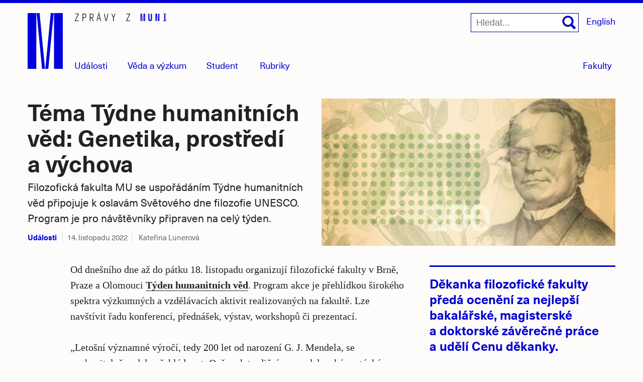

--- FILE ---
content_type: text/html; charset=utf-8
request_url: https://www.em.muni.cz/udalosti/15820-tema-tydne-humanitnich-ved-genetika-prostredi-a-vychova
body_size: 36014
content:
<!doctype html>
<!--[if IE 7]><html class="no-js lt-ie9 lt-ie8" lang="cs"><![endif]-->
<!--[if IE 8]><html class="no-js lt-ie9" lang="cs"><![endif]-->
<!--[if gt IE 8]><!--><html class="no-js" lang="cs"><!--<![endif]-->
<head>
  <link rel="preload" href="/fonts/37C0B0_3_0.woff2" as="font" crossorigin="anonymous" type="font/woff2">
  <link rel="preload" href="/fonts/37C0B0_D_0.woff2" as="font" crossorigin="anonymous" type="font/woff2">
<link rel="preconnect" href="https://www.gstatic.com">
<base href="https://www.em.muni.cz/udalosti/15820-tema-tydne-humanitnich-ved-genetika-prostredi-a-vychova" />
	<meta http-equiv="content-type" content="text/html; charset=utf-8" />
	<meta name="keywords" content="zprávy, novinky, aktuality, Masarykova univerzita, muni, studium, Brno, muni.cz" />
	<meta name="robots" content="index, follow" />
	<meta name="author" content="Kateřina Lunerová" />
	<meta name="viewport" content="width=device-width, initial-scale=1.0" />
	<meta name="description" content="Filozofická fakulta MU se uspořádáním Týdne humanitních věd připojuje k oslavám Světového dne filozofie UNESCO. Program je pro návštěvníky připraven na celý týden. " />
	<title>Téma Týdne humanitních věd: Genetika, prostředí a výchova | Události | em.muni.cz</title>
	<link href="https://www.em.muni.cz/udalosti/15820-tema-tydne-humanitnich-ved-genetika-prostredi-a-vychova/amp" rel="amphtml" />
	<link href="/favicon.ico" rel="shortcut icon" type="image/vnd.microsoft.icon" />
	<script type="text/javascript">
var apiKey = "AIzaSyCpkuXjYZwh6X6JFrOHwTChoLoqK7dHKF8"; var serverKey = "AIzaSyCK0KuLGuspdQD1kvFMRR985DNTfskBQTc"; var project_id = "magazin-m"; var messagingSenderId = "620170986345"; var fbsw_url = "https://www.em.muni.cz/sw.js"; var sw_url = "https://www.em.muni.cz/sw.js"; var baseurl = "https://www.em.muni.cz/"; var isClient = "site"; var userid = 0; var jpgdpr_show = ''; var jpgdpr_show_unsub = ''; var jpgdpr = 0; var jpgdpr_unsub = 1; var jpgdpr_unsub_msg = 'This is customizable request for notification subscription.'; 
	</script>
	<meta name="twitter:image" content="https://www.em.muni.cz/cache-fb/m-Tden_humanitnch_vd_2022-1200x600-2109634423.jpg"/>
	<meta property="og:image" content="https://www.em.muni.cz/cache-fb/m-Tden_humanitnch_vd_2022-1200x630-2109634423.jpg"/>
	<meta property="og:description" content="Filozofická fakulta MU se uspořádáním Týdne humanitních věd připojuje k oslavám Světového dne filozofie UNESCO. Program je pro návštěvníky připraven na celý týden."/>
	<script type="application/ld+json">{"@context":"http:\/\/schema.org","@type":"NewsArticle","mainEntityOfPage":"https://www.em.muni.cz/udalosti/15820-tema-tydne-humanitnich-ved-genetika-prostredi-a-vychova","headline":"Téma Týdne humanitních věd: Genetika, prostředí a výchova","datePublished":"2022-11-14","dateModified":"2022-11-14","author":{"@type":"Person", "name":"Kateřina Lunerová"},"publisher":{"@type": "Organization", "name": "Masarykova univerzita", "url": "https://www.muni.cz", "logo": {"@type": "ImageObject", "url": "https://www.em.muni.cz/templates/muni/images/em_publisher.png","width": 38,"height": 60}},"description": "Filozofická fakulta MU se uspořádáním Týdne humanitních věd připojuje k oslavám Světového dne filozofie UNESCO. Program je pro návštěvníky připraven na celý týden.","image":{"@type":"ImageObject","url":"https://www.em.muni.cz/cache-thumbs/Tden_humanitnch_vd_2022-1580x790-2109634423.jpg","width":998, "height":499}}</script>
<meta property="og:title" content="Téma Týdne humanitních věd: Genetika, prostředí a výchova"/>
<meta property="article:publisher" content="https://www.facebook.com/muni/"/>
<meta name="twitter:site" content="@muni_cz">
<meta name="twitter:card" content="summary_large_image"/>
<meta property="og:type" content="article"/>
<meta property="og:site_name" content="em.muni.cz"/>
<meta property="og:url" content="https://www.em.muni.cz/udalosti/15820-tema-tydne-humanitnich-ved-genetika-prostredi-a-vychova"/>
<link rel="canonical" href="https://www.em.muni.cz/udalosti/15820-tema-tydne-humanitnich-ved-genetika-prostredi-a-vychova"/>
<style> @font-face {font-family: 'NeueHaasUnicaW1G';src: url('/fonts/37C0B0_D_0.eot');src: url('/fonts/37C0B0_D_0.eot?#iefix') format('embedded-opentype'),url('/fonts/37C0B0_D_0.woff2') format('woff2'),url('/fonts/37C0B0_D_0.woff') format('woff'),url('/fonts/37C0B0_D_0.ttf') format('truetype');font-weight: 400;font-style: normal;}@font-face {font-family: 'NeueHaasUnicaW1G';src: url('/fonts/37C0B0_3_0.eot');src: url('/fonts/37C0B0_3_0.eot?#iefix') format('embedded-opentype'),url('/fonts/37C0B0_3_0.woff2') format('woff2'),url('/fonts/37C0B0_3_0.woff') format('woff'),url('/fonts/37C0B0_3_0.ttf') format('truetype');font-weight: 700;font-style: normal;}abbr, address, article, aside, audio, b, blockquote, body, body div, caption, cite, code, dd, del, dfn, dl, dt, em, fieldset, figure, footer, form, h1, h2, h3, h4, h5, h6, header, hgroup, html, i, iframe, img, ins, kbd, label, legend, li, mark, menu, nav, object, ol, p, pre, q, samp, section, small, span, strong, sub, sup, table, tbody, td, tfoot, th, thead, time, tr, ul, var, video {margin: 0;padding: 0;border: 0;outline: 0;font-size: 100%;vertical-align: baseline;background: 0 0 }article, aside, figure, footer, header, hgroup, nav, section {display: block }section {float: left;}.velka-fotka .hln {float: none;display: inline;}* {margin: 0;padding: 0;-webkit-box-sizing: border-box;-moz-box-sizing: border-box;-ms-box-sizing: border-box;box-sizing: border-box }html {font-size: 62.5%;-webkit-overflow-scrolling: touch;-webkit-tap-highlight-color: #f3f5f6;-webkit-text-size-adjust: 100%;-ms-text-size-adjust: 100% }body {overflow-x: hidden;margin: 0 auto;width: 100%;padding: 0;font-family: Georgia, Cambria, Times, "Times New Roman", serif;font-size: 20px;font-size: 2.0rem;line-height: 31.6px;color: #222;border-top: 6px solid #0000D2;background-color: #FEFCFA }.row {margin: 0 auto }.container {position: relative;width: 1200px;margin: 0 auto;}#creditRow {clear: left;}.moduletable.one-third {width: 33.333%;max-width: 33.333%;float: left;clear: none;padding: 0 15px 15px;}.moduletable.one-quarter {width: 25%;float: left;clear: none;padding: 0 15px 15px;}.one-third .multithumb.leading-at,.one-quarter .multithumb.leading-at{margin-bottom: 8px;width: 100%;}article.moduletable .multithumb.leading-at{margin-bottom: 8px;}.one-third .nf.multithumb.leading-at .img,.one-quarter .multithumb.leading-at .img{max-width: 100%;margin-right: 0;}.overflow {display: flex;width: 100%;}.article .overflow {display: block;margin-top: 31.6px;float: left;}.overflow .thumb-right {order: 3;}.main {max-width: 1200px;margin: 0 auto;position: relative;float: none;}.wrapper {float: left;display: block;width: 100%;}.related-wrap {float: left;left: -240px;}.related-wrap h2 {border:0!important;clip:rect(0 0 0 0)!important;height:1px!important;margin:-1px!important;overflow:hidden!important;padding:0!important;position:absolute!important;width:1px!important;}.language-menu {position: relative;display: inline-block;vertical-align: top;z-index: 10;}.velka-fotka .language-menu {display: none;}.language-menu ul {list-style: none;margin: 0;padding: 0;}.language-menu a {font-family: NeueHaasUnicaW1G, sans-serif;font-size: 18px;font-size: 1.8rem;}.clearfix:after, .clearfix:before {display: table;content: "" }.clearfix:after {clear: both }.visuallyhidden {position: absolute;margin: -1px;padding: 0;height: 1px;width: 1px;overflow: hidden;border: 0;clip: rect(0 0 0 0) }.visuallyhidden.focusable:active, .visuallyhidden.focusable:focus {position: static;clip: auto;height: auto;width: auto;margin: 0;overflow: visible }.desktop {display: none }.mobile,#flyout-menu ul ul li.mobile {display: none }.result-title, h1, h2, h3, h4, h5, h6 {font-family: NeueHaasUnicaW1G, "Helvetica Neue", Helvetica, Arial, sans-serif;margin: 0;font-weight: 700;-webkit-font-feature-settings: kern 1, liga 1, pnum 1, tnum 0, onum 1, lnum 0, dlig 1;-moz-font-feature-settings: kern 1, liga 1, pnum 1, tnum 0, onum 1, lnum 0, dlig 1;-ms-font-feature-settings: kern 1, liga 1, pnum 1, tnum 0, onum 1, lnum 0, dlig 1;-o-font-feature-settings: liga, dlig;font-feature-settings: kern 1, liga 1, pnum 1, tnum 0, onum 1, lnum 0, dlig 1 }h1,.lead.article-hw h3.title,.lead.article-hw h2.title {font-size: 54px;font-size: 5.4rem;line-height: 1.11em;}.perex p {margin: 0;float: left;font-family: NeueHaasUnicaW1G, "Helvetica Neue", Helvetica, Arial, sans-serif;font-size: 25px;font-size: 2.5rem;max-width: 750px;margin-top: 7px;}.velka-fotka article h1 {max-width: 770px;margin: 15px 0 0 0;}.pull-left {float:left;width:250px;height:auto;margin:10px 25px 25px 0;}h2,.article-hw h3.title {font-size: 35px;font-size: 3.5rem;line-height: 1.3em;}.result-title,h3 {font-size: 21px;font-size: 2.1rem;line-height: 1.3em;}.result-title {font-weight: normal;}h4 {font-size: 16px;font-size: 1.6rem;line-height: 1.3em }h5 {font-size: 16px;font-size: 1.6rem }h6 {font-size: 14px;font-size: 1.4rem;font-weight: 400;letter-spacing: 1px;text-transform: uppercase }address, dl, ol, p, ul {margin-bottom: 31.6px }ol, ul {margin: 0 0 1.5em;padding: 0 0 0 24px }li ol, li ul {margin: 0;font-size: 16px;font-size: 1.6rem }dl {margin-bottom: 1.5em }b, strong,.message,.search .highlight,#adminForm .item.title,.chromeframe a {font-weight: 700 }#systemMessage, .error, .warning, code, kbd, pre, samp {font-family: Monaco, Courier New, monospace }pre {white-space: pre;white-space: pre-wrap;word-wrap: break-word }sub, sup {position: relative;font-size: 12px;font-size: 1.2rem;line-height: 0;vertical-align: baseline }sup {top: -.5em }sub {bottom: -.25em }a {text-decoration: none;color: #0000D2 }a:hover {border-bottom: 1px solid #0000a0;color: #0000a0;}.article h1 a:hover, .getdirections a:hover, .module-title a:hover, .multithumb_blog a:hover, .wrap a:hover, a.icon:hover, a.more-cat:hover, a.pathway:hover, a.read_more:hover, .share a:hover,a.home,.banneritem a:hover,.mu-header a:hover,a.notifikace {border-bottom: none;}h1.nazev-rubriky {padding: 15px 15px 10px 15px;font-size: 48px;font-size: 4.8rem;}.id196 h1.nazev-rubriky {padding: 0px 15px 31.6px!important;}a:active, a:hover {outline: 0 }a.read_more {font-family: NeueHaasUnicaW1G, Helvetica, Arial, sans-serif;font-size: 20px;font-size: 2rem;position: relative;line-height: 1em;padding: 0;float: none;}::-moz-selection {background-color: #A7B2C9;color: #2d353e;text-shadow: none }::selection {background-color: #A7B2C9;color: #2d353e;text-shadow: none }img,amp-img {width: 100%;max-width: 100%;height: auto;border-width: 0;vertical-align: middle;-ms-interpolation-mode: bicubic }svg:not(:root) {overflow: hidden }.archive.listing h1 {font-size: 28px;margin-bottom: 20px }.fc-header td {padding: 5px 5px 0 }.blog tbody tr:nth-child(odd) td {background-color: #f9f9f9 }.search-results {max-width: 670px;}.result-title {margin-top: 20px;float: left;clear: left;width: 100% }.result-text {float: left;clear: left;font-size: 18px;line-height: 1.6em;margin-bottom: 0;}.result-category, .result-created {width: auto;float: left;clear: none;margin: 0 0 10px;font-size: 15px;font-size: 1.5rem;color: #666 }#search {display: inline-block;vertical-align: top;z-index: 10;margin-right: 15px;width: auto;}.english #search {right: 4.1em;}label#mob-search-button span,label#mob-search-close,label#mob-search-close span,label#mob-search-button {left: -9999px;position: absolute}.mob-search-wrapper {float: left;}form#searchform input[type="submit"] {display: none;}#searchform label {width: 28px;height: 28px;position: absolute;top: 5px;right: 5px;}#searchform label:hover .cls-s {fill: #0000a0;}#searchform input.inputbox{border: 1px solid #0000a0!important;float: left;}.mob-search-wrapper form#searchform {position: relative;float: left;}#main .search {padding: 0 15px;}.search .input-mini {max-width: 40%;}.search #searchForm {width: 100%;}.m100 {float: left;margin-right: 15px;}a.m100:hover {border-bottom: none;}.m100 svg {width: 84px;height: 38px;}.m100:hover .a {fill: #0000a0;}.velka-fotka .m100 {display: none;}.velka-fotka #search .mob-search-wrapper input.button {width: 34px;height: 34px!important;top: 5px;-webkit-appearance: none;right: 56px;}.velka-fotka .topmenu {right: 0px;top: 0px;width: 1px;height: 1px;z-index: 30;}.velka-fotka .mob-search-wrapper form {position: relative;width: 100%;padding: 14px;background-color: #EEE;}.velka-fotka #search {width: 100%;border: none;}.velka-fotka #searchform label {right: 60px;top:14px;width: 32px;height: auto;}.velka-fotka #mob-search[type=checkbox]:checked + .mob-search-wrapper {z-index: 110;position: absolute;top: 0;opacity: 1;-webkit-transition: all .5s ease-in-out;-moz-transition: all .5s ease-in-out;-o-transition: all .5s ease-in-out;transition: all .5s ease-in-out }.velka-fotka #searchform input[type=search].inputbox {padding-right: 10px!important;width: 100%;}.velka-fotka label#mob-search-close span {position: absolute;left: -9999px }.velka-fotka #searchform label#mob-search-close {position: absolute;top: 14px;left: auto;right: 15px;height: 38px;width: 38px;}.velka-fotka #searchform label#mob-search-close .close {left: auto;}.velka-fotka #searchform label#mob-search-close .close:before,.velka-fotka #searchform label#mob-search-close .close:after {content: "";width: 38px;height: 5px;display: block;position: absolute;top: 14px;left: -38px;background-color: #0000D2;-moz-transform: rotate(45deg)translateY(0)translateX(0);-o-transform: rotate(45deg)translateY(0)translateX(0);-webkit-transform: rotate(45deg)translateY(0)translateX(0);-ms-transform: rotate(45deg)translateY(0)translateX(0);transform: rotate(45deg)translateY(0)translateX(0);}.velka-fotka #searchform label#mob-search-close .close:after {-moz-transform: rotate(-45deg)translateY(0)translateX(0);-o-transform: rotate(-45deg)translateY(0)translateX(0);-webkit-transform: rotate(-45deg)translateY(0)translateX(0);-ms-transform: rotate(-45deg)translateY(0)translateX(0);transform: rotate(-45deg)translateY(0)translateX(0);}.velka-fotka #searchform label#mob-search-close:hover .close:before,.velka-fotka #searchform label#mob-search-close:hover .close:after {background-color: #0000a0;}.velka-fotka .mob-search-wrapper {top: -60px;right: 0;height: 57px;width: 410px;position: absolute;-webkit-transition: all .5s ease-in-out;-moz-transition: all .5s ease-in-out;-o-transition: all .5s ease-in-out;transition: all .5s ease-in-out;opacity: 0;}#mob-search {position: absolute;top: -9999px;left: -9999px }.velka-fotka label#mob-search-button {position: absolute;display: block!important;left: auto;right: 65px;margin: 0;top: 19px;width: 28px;height: 28px;-webkit-transition: all .5s ease-in-out;-moz-transition: all .5s ease-in-out;-o-transition: all .5s ease-in-out;transition: all .5s ease-in-out }.velka-fotka label#mob-search-button span {left: -9999px;position: absolute }.navigation {float: left;margin-top: 96px;z-index: 10!important;}.velka-fotka .navigation {position: absolute;top: 0px;width: 1px;height: 1px;display: block;padding: 30px 0 0;right: 0;z-index: 10;margin: 0;}.navigation.fakulty {position: absolute;right: 0;}.velka-fotka .navigation.fakulty {display: none;}#rubriky {bottom:-1px;padding-left: 93px;margin: 0;position: absolute;}.velka-fotka #rubriky,.velka-fotka #nwsl,.velka-fotka #menu-fak,.velka-fotka #menu_control_fak {display: none;}html[lang="en"] #rubriky-wrap {right: 112px }#rubriky ul.menu {margin-bottom: 0;padding: 0;float: left;list-style: none;line-height: 1em;}#rubriky li {display: inline;font-family: NeueHaasUnicaW1G, sans-serif;font-weight: bold;font-size: 18px;font-size: 1.8rem;margin-right: 2.2em;float: left;line-height: 1em;}#rubriky li a {padding: 0;-moz-osx-font-smoothing: grayscale;font-family: NeueHaasUnicaW1G, sans-serif;font-weight: normal;line-height: 1em;}#rubriky ul li a:hover {border-bottom: 1px solid #0000a0;}#rubriky li.current a {opacity: 1;font-weight: bold;}#rubriky li a:hover {opacity: 1;border: none;color: #0000a0;}button, input, label, select, textarea {vertical-align: baseline;}#searchForm input {float: left;margin: 20px 20px 0 0;padding: 9px 10px;}#searchForm button {padding: 10px 15px 6px;background: #0000D2;border: 1px solid #000;float: left;clear: none;line-height: 1em;color: #FFF;font: bold 16px/1em Helvetica, Arial, sans-serif;margin-top: 20px;}.article-body aside.clanek{margin: 0 0 20px;width: 100%;}.list_name {margin-top: 20px;font-weight: bold;}table.acymailing_lists label, table.acymailing_lists input {display: inline-block }table.acymailing_lists input {margin-right: 5px }table.acymailing_lists {margin-bottom: 10px }.id362 .article-body, .id365 .article-body, .id994 .article-body{left: 0;width: 100% }.container table.acymailing_form {margin: 10px 0 0;width: 280px }.container .acymailing_module_form {margin-bottom: 20px!important }label {display: block;cursor: pointer;color: #222;cursor: pointer;width: auto;white-space: normal }label input, label select, label textarea {display: block }input, select, textarea {display: inline-block;padding: 12px;height: 38px;font-size: 18px;background-color: #fff;border: 1px solid #0000aa;}input[type=password], input[type=text], input[type=search], textarea {-webkit-transition: all .3s ease-in-out;-moz-transition: all .3s ease-in-out;-ms-transition: all .3s ease-in-out;-o-transition: all .3s ease-in-out;outline: 0;}input[type=password]:focus, input[type=text]:focus, input[type=search]:focus, textarea:focus {box-shadow: 0 0 6px rgba(200, 207, 221, 1);border: 1px solid rgba(200, 207, 221, 1) }input[type=image], input[type=checkbox], input[type=radio] {width: auto;height: auto;padding: 0;margin: 3px 0;line-height: normal;cursor: pointer;border: 0 \9 }input[type=checkbox], input[type=radio] {padding: 0 }input[type=image] {border: 0;-webkit-box-shadow: none;-moz-box-shadow: none;box-shadow: none }input[type=file] {width: auto;padding: initial;line-height: initial;border: initial;background-color: transparent;background-color: initial;-webkit-box-shadow: none;-moz-box-shadow: none;box-shadow: none }input[type=button], input[type=reset], input[type=submit] {width: auto;height: auto;cursor: pointer }input[type=file], select {height: 28px;line-height: 28px }select {width: auto;background-color: #fff;font-size: 13px;font-size: 1.3rem }select[multiple], select[size] {height: auto }textarea {resize: vertical;overflow: auto;height: auto;overflow: auto;vertical-align: top }input[type=hidden] {display: none }.checkbox, .radio {padding-left: 18px;font-weight: 400 }.checkbox input[type=checkbox], .radio input[type=radio] {float: left;margin-left: -18px }input[disabled], input[readonly], select[disabled], select[readonly], textarea[disabled], textarea[readonly] {-webkit-opacity: .5;-moz-opacity: .5;opacity: .5;cursor: not-allowed }input[type=checkbox]:focus, input[type=radio]:focus, input[type=file]:focus, select:focus {-webkit-box-shadow: none;-moz-box-shadow: none;box-shadow: none }::-webkit-input-placeholder,input:-moz-placeholder {font-size: 16px;font-size: 1.6rem;}input[type=search] {-webkit-appearance: textfield;margin: 0;padding: 10px 0px 9px 10px!important;float: left;border-radius: 0;}#search input[type=search] {padding: 10px 38px 9px 10px!important;}input[type="search"]::-webkit-search-decoration {-webkit-appearance: none;}.phrases-box input {height: 14px!important;}.phrases-box label {margin-right: 10px!important;}#searchForm input, #searchForm textarea, #searchForm select {display: inline-block;margin-bottom: 0;}#searchForm label {display: inline-block;margin:0 .25em 1em 0;}#searchForm label[for="search-searchword"], #contact-form button {display:block;}#searchForm .radio, #searchForm .checkbox, #searchForm .radio {padding-left: 0;margin-bottom: 0;vertical-align: middle;}#searchForm .radio input[type="radio"], #searchForm .checkbox input[type="checkbox"] {float: left;margin-left: 0;margin-right: 3px;}.searchgreen .pagination, .search .pagination {padding: 20px 0 0;}button, .btn, .button, a.button, ul.pagenav li a, input.button, input[type="button"], input[type="submit"] {font-family:sans-serif;font-weight: bold;cursor : pointer;position: relative;text-align:center;padding: .5em .75em;color:#000;border: 1px solid #ccc;-webkit-transition: 0.1s linear all;-moz-transition: 0.1s linear all;-ms-transition: 0.1s linear all;-o-transition: 0.1s linear all;transition: 0.1s linear all;max-width:400px;font-size: 14px;background-color: #fff;}.btn:hover, button:hover, .button:hover, a.button:hover, ul.pagenav li a:hover, input.button:hover, input[type="button"]:hover, input[type="submit"]:hover {text-decoration: none;background-color: #eee;}.btn:active, button:active, .button:active, a.button:active, ul.pagenav li a:active, input.button:active, input[type="button"]:active, input[type="submit"]:active{background-color: #ddd;}#logoRow {z-index: 0;padding: 0;width: 100%;max-width: 100%;position: relative;padding-bottom: 58px;z-index: 10;}.headerwrap {width: 1200px;max-width: 100%;margin: 0 auto;position: relative;}#logo {padding: 20px 15px 0 15px;width: 100%;float: left;position: relative;}a.home {max-width: 70px;width: 70px;height: 112px;display:block;float: left;position: relative;z-index: 1;}.zpravodajsky {width: auto;height: 18px;display: block;position: absolute;left: 109px;top: 18px;width:183.38px;}.searchintro strong {font-size: 14px;font-weight: 400 }@-webkit-keyframes safariSelectorFix {0% {zoom: 1 }100% {zoom: 1 }}[type="checkbox"]:checked ~ label .expanded-text,[type="checkbox"]:checked ~ label .expanded-text2 {display: inline;}[type="checkbox"]:checked ~ label .collapsed-text,[type="checkbox"]:checked ~ label .collapsed-text2 {display: none;}[type="checkbox"]:not(:checked) ~ label .expanded-text,[type="checkbox"]:not(:checked) ~ label .expanded-text2 {display: none;}[type="checkbox"]:not(:checked) ~ label .collapsed-text,[type="checkbox"]:not(:checked) ~ label .collapsed-text2 {display: inline;}#flyout-menu .container {top: 0px;}.menu-wrapper {margin-left: 98px;float: left;}.menu-fak-wrapper {float: right;margin-right: 15px;}.menu-fak-wrapper ul li {display: inline;float: right;margin-right: 0;clear: both;}#flyout-menu ul {padding: 0;margin: 2px 0 0;list-style: none;position: relative;float: left;}#flyout-menu {padding: 0;margin: 0;background-color: #FEFCFA;z-index:999;top: 6.7em;left: 0;width: 100%;height: 6.7em;position: absolute;border-bottom: 3px solid #0000D2;-webkit-transition: all .5s ease-in-out;-moz-transition: all .5s ease-in-out;-o-transition: all .5s ease-in-out;transition: all .5s ease-in-out;opacity:0;visibility: hidden;}#flyout-menu-fak {padding: 0;margin: 0;list-style: none;background-color: #FFF;float: left;position: absolute;top: 140px;right: 15px;border: 1px solid #0000D2;-webkit-transition: all .5s ease-in-out;-moz-transition: all .5s ease-in-out;-o-transition: all .5s ease-in-out;transition: all .5s ease-in-out;opacity:0;visibility: hidden;}#menu_control[type=checkbox]:checked+#flyout-menu,#menu_control_fak[type=checkbox]:checked+#flyout-menu-fak {display: block!important;-webkit-transition: all .1s ease-in-out;-moz-transition: all .1s ease-in-out;-o-transition: all .1s ease-in-out;transition: all .1s ease-in-out;opacity:0.96;visibility: visible;}#flyout-menu>li {float: left;position: relative;margin-right: 1px;width: 100%;}#flyout-menu>li>a {display: block;float: left;font: 500 13px/35px arial, sans-serif;text-decoration: none;padding: 0 10px;outline: 0;position: relative;}#flyout-menu-fak li {float: right;clear: right;width: 100%;position: relative;}#flyout-menu-fak li:first-of-type a:before{display: none;}#flyout-menu-fak li a {padding: 10px 15px 10px 25px;float: right;font: 500 18px/31.6px arial, sans-serif;width: 100%;text-align: right;}#flyout-menu-fak li a:before {height: 1px;top: 0;left: 0;content: "";margin: 0 15px;position: absolute;left: 0;right: 0;background-color: #0000D2;}#flyout-menu-fak li:hover a:after {height: 1px;bottom: -1px;content: "";position: absolute;left: 0;right: 0;background-color: #0000D2;z-index: 99;}#flyout-menu-fak li a:hover {color: #FFF;background-color: #0000D2;border-bottom: none;}#flyout-menu li a {display: block;white-space: nowrap;line-height: 20px;padding: 0;font: 500 18px/31.6px NeueHaasUnicaW1G, sans-serif;text-decoration: none;z-index: 100!important;}#flyout-menu ul ul li {padding: 5px 10px;}#flyout-menu li a:hover, #flyout-menu ul li a:hover, ul#flyout-menu .dalsi a:hover, ul#flyout-menu .fak a:hover {background-color: #fff;}#flyout-menu li a:hover span{border-bottom: 1px solid #0000a0 }#flyout-menu li a:hover {border-bottom: none }#menu, #menu-fak {margin: 0;-webkit-transition: all .2s ease-in-out;-moz-transition: all .2s ease-in-out;-o-transition: all .2s ease-in-out;transition: all .2s ease-in-out;font: 500 16px/16px NeueHaasUnicaW1G, sans-serif;color: #0000D2;}#menu-fak {position: absolute;right: 15px;bottom: -8px;padding: 7px;}#menu-fak:hover span {border-bottom: 1px solid #000;color: #000;}#menu_control_fak[type=checkbox]:checked~#menu-fak {background-color: #0000D2;}#menu_control_fak[type=checkbox]:checked~#menu-fak span {color: #FFF;}#menu_control_fak[type=checkbox]:checked~#menu-fak:hover span {border-bottom: none;}#menu_control_fak[type=checkbox]:checked:focus~#menu-fak span {outline: none }#menu-fak.focus,#menu.focus {outline-width: 2px;outline-style: dotted;outline-color: Highlight;}.w100 {width: 100%;}@media (-webkit-min-device-pixel-ratio:0) {#menu-fak.focus,#menu.focus {outline-color: -webkit-focus-ring-color;outline-style: auto;outline-width:5px;}}#menu {position: absolute;bottom: -1px;left: 26.5em;font-size: 18px;line-height: 18px;}#nwsl{position: absolute;right: 6.25em;bottom: -1px;display: block;}.velka-fotka #menu {float: right;}.english #menu {width: 87px;background-position: 58px -42px }input[type=checkbox]#menu_control,input[type=checkbox]#menu_control_fak {position: absolute;top: -9999px;left: -9999px }#menu span,#menu-fak span,#nwsl {color: #0000D2;font-family: NeueHaasUnicaW1G, sans-serif;font-size: 18px;font-size: 1.8rem;line-height: 18px;}#menu span:hover {border-bottom: 1px solid #0000a0;color: #0000a0;}#menu_control[type=checkbox]:checked~#menu, #menu:hover {opacity: 1;width: auto;}#menu_control[type=checkbox]:checked~#menu {font-weight: bold;color: #0000a0;}.velka-fotka #menu span {display: none;}.velka-fotka .mobile,.velka-fotka #flyout-menu ul ul li.mobile {display: block;}.velka-fotka .eng {right: 13px;position: absolute;top: 11px;font-family: NeueHaasUnicaW1G, sans-serif;}.velka-fotka #menu {display: block;width: 32px!important;height: 32px;position: absolute;top: 19px;left: auto;right: 15px;z-index: 25;}.velka-fotka #menu:hover::before,.velka-fotka #menu:hover::after,.velka-fotka #menu:hover .bar,.velka-fotka #menu:active::before,.velka-fotka #menu:active::after,.velka-fotka #menu:active .bar {background-color: #0000a0;;}.velka-fotka #menu::after,.velka-fotka #menu::before,.velka-fotka #menu .bar {background-color: #0000D2;width: 32px;content: "";top: 0px;position: absolute;height: 4px;-webkit-transition: all .3s ease-in-out;-moz-transition: all .3s ease-in-out;-o-transition: all .3s ease-in-out;transition: all .3s ease-in-out;}.velka-fotka #menu::after {top: 24px;}.velka-fotka #menu .bar {opacity: 1;top: 12px;width: 22px;display: block;}.velka-fotka #menu_control[type=checkbox]:checked~#menu::after{-moz-transform: rotate(-45deg)translateY(0)translateX(0);-o-transform: rotate(-45deg)translateY(0)translateX(0);-webkit-transform: rotate(-45deg)translateY(0)translateX(0);-ms-transform: rotate(-45deg)translateY(0)translateX(0);transform: rotate(-45deg)translateY(0)translateX(0);top: 12px;}.velka-fotka #menu_control[type=checkbox]:checked~#menu::before{-moz-transform: rotate(45deg)translateY(0)translateX(0);-o-transform: rotate(45deg)translateY(0)translateX(0);-webkit-transform: rotate(45deg)translateY(0)translateX(0);-ms-transform: rotate(45deg)translateY(0)translateX(0);transform: rotate(45deg)translateY(0)translateX(0);top:12px;}.velka-fotka #menu_control[type=checkbox]:checked~#menu .bar {opacity: 0;}.velka-fotka #menu_control[type=checkbox]:checked~#menu {display: block;}.velka-fotka #menu_control[type=checkbox]:checked~#flyout-menu{opacity: 0.96;}.velka-fotka #menu span{display: none;}.velka-fotka #menu_control[type=checkbox]:checked~#flyout-menu{opacity: 0.96;}.velka-fotka #flyout-menu {right: 0;height: auto!important;top: 50px;width: 600px;left: auto;padding: 0 0 0 15px;position: absolute;z-index: 30!important;background: #FFF;-webkit-transition: all .5s ease-in-out;-moz-transition: all .5s ease-in-out;-o-transition: all .5s ease-in-out;transition: all .5s ease-in-out;border-bottom: 3px solid #0000D2;}.velka-fotka #flyout-menu ul {float: left;clear: none;width: 100%;}.velka-fotka #flyout-menu li a {padding: 10px 13px 10px 0;line-height: 1em;text-align: left;}.velka-fotka #flyout-menu li.mobile a {padding-left: 0;font-weight: 700;}.velka-fotka #flyout-menu li.nb a {font-weight: normal;}.velka-fotka #flyout-menu li.sp {display: none;}.velka-fotka #flyout-menu ul.no-pad li a {padding-left: 0;}.velka-fotka #flyout-menu ul ul li {width: 100%!important;padding: 0;}.velka-fotka #flyout-menu ul ul li.last {border-bottom: none;}.velka-fotka #flyout-menu ul ul{width: 25%!important;margin: 0 0;padding-right: 20px;;float: left;clear: none;}.velka-fotka .menu-wrapper {margin: 0;width: 100%;padding-top: 50px;}.velka-fotka #flyout-menu .container{top: 0;float: left;width: 100%;}.velka-fotka .rubriky {font-family: NeueHaasUnicaW1G, sans-serif;font-size: 21px;font-weight: bold;position: absolute;top: 11px;left: 0;;}.velka-fotka label#mob-menu-close span {position: absolute;left: -9999px }#flyout-menu ul ul:nth-of-type(1) {width: 6.65em;}#flyout-menu ul ul:nth-of-type(2) {width: 9.85em;}#flyout-menu ul ul:nth-of-type(3) {width: 6.58em;}#flyout-menu ul ul:nth-of-type(4) {width: 6.25em;}ul#flyout-menu li.fak a {float: left;clear: none;padding: 10px 15px;width: auto;width: 73px;border-right: 1px dotted #ddd;text-align: center;background: #F8F8F8;opacity: .96 }ul#flyout-menu li.fak a:nth-of-type(5) {border-right: none;width: 77px }#flyout-menu ul li.top a, ul#flyout-menu .tema a {padding-left: 10px;background-image: none!important }#flyout-menu ul li.top a {font-size: 22px }ul#flyout-menu li.dalsi {width: auto;float: left;border-top: none }ul#flyout-menu li.dalsi a {padding: 5px 13px;font-size: 16px;font-size: 1.6rem;background: #F8F8F8;opacity: .96 }ul#flyout-menu li.ipad {text-transform: none }ul#flyout-menu li.caps {text-transform: none }ul#flyout-menu.active-menu {display: block }.pagination {float: left;width: 100%;padding: 10px 15px 20px }ul.pagenav, ul.pagenav li {margin: 0;padding: 0 }ul.pagenav li {list-style-type: none;display: inline-block }li.pagenav-prev {float: left }li.pagenav-next {float: right }.pagination, .pagination ul {width: 100%;float: left;clear: left }.pagination ul {margin: 0;padding: 0 }.pagination li {list-style-type: none;display: inline-block;display: none }.id155 .pagination-prev,.id346 #search, .id880 #search, .id394 #search, .id194 #search {display: none!important;}li.pagination-next, li.pagination-prev {display: block;float: left }li.pagination-next {float: right }.blog.english .pagination li{display: inline-block;margin-right: 10px }html[lang="en"] li.pagination-end, html[lang="en"] li.pagination-next, html[lang="en"] li.pagination-prev, html[lang="en"] li.pagination-start {display: none!important }.pagination li a, .pagination li span {padding: .25em .5em }.pagination li a {border: 1px solid #e5e5e5;background: #f9f9f9 }.pagination li a:hover {background: #e5e5e5 }.pagination li span {border: 1px solid #eee;color: #d5d5d5 }.pad {padding: 0 15px;float: left;width: 100% }#flashContent {width: 100%!important;margin: 10px 0 -30px }#flashContent object {width: 100% }.article-body .banner_wrap {color: #666;font-size: 14px;width: 870px;margin-left: -100px;margin-top: 0px;margin-bottom: 31.6px;position: relative;font-family: Helvetica,Arial,sans-serif;}.banner_clanek {width:100%;padding-bottom: 13%;padding-top: 10px;background-size:100%;background-position: 0 0;background-repeat: no-repeat;}.article-body .banner_wrap {float: left;}.infobox .banner_wrap {display: none;}a.linked-box h2 {transition: all .15s ease-in-out;display: inline;}a.linked-box{transition: all .15s ease-in-out;float: left;position: relative;width: 100%;}a.linked-box:hover {border: 0;}a.linked-box:active {box-shadow: 0 0 7px #fff;}.linked-box .multithumb.leading-at .img {width: 100%;}.lead .linked-box .multithumb.leading-at .img {width: 790px;}.fp-cat {float: left;clear: both;padding: 31.6px 15px;width: 100%;}.fp-cat a {float: left;}.fp-cat a:hover {border-bottom: none;}.st0{fill:#0000d2;-webkit-transition: all .3s ease-in-out;-moz-transition: all .3s ease-in-out;-o-transition: all .3s ease-in-out;transition: all .3s ease-in-out;}.fp-cat a:hover .st0, a:hover .st0 {fill: #0000a0;-webkit-transition: all .3s ease-in-out;-moz-transition: all .3s ease-in-out;-o-transition: all .3s ease-in-out;transition: all .3s ease-in-out;}.fp-cat a svg {width: auto;height: 35px;display: block;}.module-title {border-bottom: 6px solid;text-transform: lowercase;float: left;width: 100%;padding: 0 0 5px;border-bottom-color: #0000D2;color: #0000D2 }a.more-cat {position: absolute;font-family: NeueHaasUnicaW1G, sans-serif;font-size: 23px;font-size: 2.3rem;right: -10px;top: -10px;padding: 10px;color: #0000D2 }.moduletable {width: 100%;float: left;clear: left }.module-title{float: left;font-size: 22px;font-size: 2.2rem;margin: 0 }.top.red .module-title {color: #0000D2;border-color: #0000D2 }.module-title a {color: #0000D2;padding: 5px 5px 5px 0 }header.section {position: relative }.blog .article p {margin: 0;font-size: 16px;font-size: 1.6rem;line-height: 1.6em;float: left }.fb-video {float:left;margin-bottom:31.6px}.box,.pad .moduletable,.category.arm.video {position: relative;}.video_overlay::before,.arm.video::before {content:'';position:absolute;top:50%;width: 74px;height: 74px;left:50%;transform:translate(-50%, -50%);z-index: 9;background: url("data:image/svg+xml,%3Csvg xmlns='http://www.w3.org/2000/svg' viewBox='0 0 74 74'%3E%3Cdefs%3E%3Cstyle%3E.pdv1{fill%3A%23e6e6e6}.pdv1,.pdv2{fill-opacity%3A0.8}.pdv2{fill%3A%23b3b3b3}%3C/style%3E%3C/defs%3E%3Ccircle class='pdv1' cx='37' cy='37' r='36.19'/%3E%3Cpolygon class='pdv2' points='27.06 16.34 62.77 36.95 27.06 57.57 27.06 16.34'/%3E%3C/svg%3E") 50% 0% no-repeat;}.lead .video_overlay::before {display: none;}.arm.video a {z-index: 999;display: block;}.moduletable {width: 100% }.cat a {color: #fff;text-transform: lowercase }.rubrika {padding-right: 8px;display: inline;white-space: nowrap;z-index: 2;}.container .rubrika a {font-family: NeueHaasUnicaW1G, sans-serif;font-weight: bold;line-height: 1em;}.contact .contact {padding: 0 15px;}.contact-category h2 {margin-bottom: 20px;font-size: 32px;font-size: 3.2rem }#adminForm .item {float: left }#adminForm .position,.aktualne h2 {clear: left }#adminForm .cat-list-row {float: left;clear: left;margin-bottom: 31.6px }.panelContent h4 {margin-top: 20px;float: left;font-size: 21px;font-size: 2.1rem }div.poll.poll h4 {float: left;margin-top: 10px;width: 100% }.poll .poll_bar {float: left;background-color: #aaa;border: 1px solid #999;width: 100% }#poll_links {margin-top: 0;font-weight: 700;font-family: "Open Sans", "Helvetica Neue", Helvetica, Arial, sans-serif }#poll_links, .poll .contentpane b, .poll .contentpane div, .poll form, .poll table, .pollp .button {float: left;clear: left }.poll .poll_row {width: 100%;background-color: #eee;float: left;margin-top: 2px }.poll .sectiontableentry, .pollstableborder {float: left;width: 100%;margin-top: 10px }.poll .sectiontableentry.nomg {margin-top: 0 }.sectiontableentry span {font-size: 14px;line-height: 18px;font-size: 1.4rem;margin-left: 3px }.sectiontableentry div {height: 20px }.poll label {width: 100%;float: left;clear: left;line-height: 20px;margin-top: 8px }form.poll {padding: 0;margin: 20px 0 10px }.poll .componentheading {top: -20px;position: relative;font: 22px NeueHaasUnicaW1G, sans-serif }#poll_comp_form form, .poll_wrap form {padding-left: 21px }#poll_comp_form input, .poll_wrap input {margin: 1px 0 0 -21px;padding-right: 10px;float: left }.btn {border: 1px solid #000;padding: 8px 10px;font-weight: 700;font-size: 13px;font-size: 1.3rem }.poll .btn-primary, #poll_comp_form .button, .poll_wrap .button {margin: 17px 0 5px -24px;padding: 8px 10px;border: 1px solid #000;font-weight: 700;font-size: 13px;font-size: 1.3rem }.volba {font-size: 15px;font-size: 1.5rem;line-height: 20px;line-height: 2rem;padding-top: 20px;float: left;clear: left;width: 100% }.volba:first-of-type {padding-top: 0 }.poll_result_link, .pub {float: left;clear: left;font-size: 14px;line-height: 24px;font-family: Helvetica, Arial, sans-serif;font-weight: 700;width: 100% }.poll_result_link {float: left;border-bottom: 1px #fafafa solid }.poll_wrap {float: left;clear: left;margin-top: 10px;width: 100% }.poll .margin {margin-top: 15px }.poll_result_link.margin {margin-top: 20px }label.error {display: block;padding-left: 0;padding-top: 5px;color: red }.blog article.article {width: 270px;float: left;clear: none;}.blog article.article .pad {margin: 20px 0 19px;position: relative;}.blog article.article .flex {display: -webkit-box;display: -moz-box;display: -ms-flexbox;display: -webkit-flex;display: flex;-webkit-flex-flow: row wrap;flex-flow: row wrap }.flex p {color: #222;}a.flex:hover {border-bottom: none;}.blog article header {order: 2;margin-bottom: 10px }.blog figure {order: 1;margin-bottom: 5px;float: left;position: relative;}.blog p {order: 3 }.category .category-list {padding: 20px 20px 0;width: 100% }.blog h2 {font-size: 25px;font-size: 2.5rem;line-height: 1.2;}.multithumb_blog {width: 100%;height: auto;float: left;}.mainLeft {float: left;width: 930px }.blog .clearfix_4, .blog .clearfix_8 {clear: left }.multithumb.leading-at .img {width: 790px;max-width: 100%;height:auto;position: relative;float: right;margin-right: -120px;}.thumb-left .multithumb.leading-at {margin: 0 -120px 15px;width: 690px;}.lead .multithumb.leading-at {width: 690px;}.thumb-right .multithumb.leading-at {width: 690px;margin: 0 -120px 15px -120px;}.lead .multithumb.leading-at {width: 670px;}.thumb-left.article-hw,.thumb-right.article-hw {float: left;width: 50%;}.thumb-left .multithumb.leading-at .img {left: 0;margin: 0;width: 100%;}.thumb-right .multithumb.leading-at .img {left: 0;margin: 0 -120px 0 0;width: 100%;}figure.multithumb.body-at {position: relative;margin: 0 0 31.6px;width: 870px;left: -100px;float: left;}.img {position: relative;height: 0;width: 100%;padding-bottom: 50%;}.img img,.img amp-img {position: absolute;width: 100%;height: auto;}.nf.multithumb.clanek.body-at .img {padding-bottom: 66.6666%;}@media only screen and (min-width:62em) and (max-height:45em) {.velka-fotka .vf.multithumb.leading-at {height: 590px;width: 1180px;max-width: 100%;}.velka-fotka .headerwrap {width: 1165px;max-width: 100%;}.velka-fotka .leading-at .popisek {margin-right: 0!important;}.velka-fotka .vf.multithumb.leading-at .img {max-height: 590px!important;width: 1180px;}}.multithumb.leading-at {right: 0;width:670px;display: table;position: relative;}.velka-fotka .vf.multithumb.leading-at .img {margin-right: 0;max-height: 720px;}.velka-fotka #logoRow {position: absolute;z-index: 10;}.vf.multithumb.leading-at {width: 100%;max-width: 100%;height: auto;margin: 0 auto;position: relative;float: none;}.vf.multithumb.leading-at .img {position: relative;width: 1440px;max-width:100%;height: auto;max-height: none;margin: 0 auto;display: block;float: none;}@media only screen and (max-width:90em) {.vf.multithumb.leading-at .img {width: 100%;}}.related .vf.multithumb.clanek.leading-at .img {width: 100%;}figcaption {display: table-row;caption-side: bottom;clear: both;float: right;width: 100%;}.anketa.multithumb {border-bottom: 6px solid #0000D2;margin-bottom: 10px;width: 100% }.anketa.multithumb img {max-width: 330px!important;margin: 0 }.embed-container {position: relative;padding-bottom: 55%;padding-top: 8px;height: 0;margin-bottom: 31.6px;width: 100%;overflow: hidden }.embed-container.graf.newsletter {height: auto }.embed-container embed, .embed-container iframe, .embed-container object {position: absolute;top: 0;left: 0;width: 100%;height: 100% }figure.chart_wrap {width: 100%;width: 790px;height: 300px;float: right;clear: both;margin: 5px 0 10px }.embed-container.graf, .embed-container.infografika {width: 870px;float: left;left: -120px;margin: 10px 0;padding-bottom: 0;padding-top: 0;height: 450px;z-index: 1 }.embed-container.graf.vyssi-resp {height: 500px }#chart-0, #chart-1 {height: 450px }.titulek-grafika {font-size: 18px;font-size: 1.8rem;left: 0;position: relative;width: 100%;float: left;margin-top: 10px;color: #0000D2 }.green .titulek-grafika {color: #0000D2 }.red .titulek-grafika {color: #0000D2 }.popisek-grafika {float: right }.timeline {overflow: visible;height: 450px!important;margin-bottom: 0!important }#flyout-caption {position: relative;}.embed-credit, figcaption .credit,.default .leading-at .credit.no-caption,.body-at figcaption .credit.no-caption {-moz-transform: rotate(-90deg)translateX(185px);-o-transform: rotate(-90deg)translateX(185px);-webkit-transform: rotate(-90deg)translateX(185px);-ms-transform: rotate(-90deg)translateX(185px);transform: rotate(-90deg)translateX(185px);font-size: 11px;font-size: 1.1rem;right: -175px;top: 3px;margin-left: -80px;margin-bottom: -15px;height: 15px;width: 350px;z-index: 2;color: #aaa;float: right;position: absolute;font-family: sans-serif;font-weight: 400;order: 1;}.body-at figcaption .credit.no-caption,.leading-at figcaption .credit.no-caption {position: relative!important;}.body-at figcaption .credit {right: -180px;}.velka-fotka .leading-at .credit {right: -180px;}.velka-fotka .leading-at .credit.no-caption {right: -175px;}.default .leading-at .credit.no-caption {right: -295px;bottom: 0;top: auto;}.default .leading-at .credit {right: -300px;}#flyout-caption {line-height: 1em;width: 100%;}figcaption .credit a {color: #aaa;border-bottom: none;font-weight: normal;}figcaption .credit div {margin-bottom: 0;height: 0 }.popisek {font-weight: 400;font-size: 14px;font-size: 1.4rem;line-height: 1.6em;font-family: sans-serif;color: #777;font-weight: 700;max-width: 100%;order: 2;margin-top: 1px;}.default .popisek {position: static;display: inline;}.velka-fotka .leading-at .popisek {position: absolute;float: right;right: 0;max-width: 370px;margin: 3px 135px 20px 30px;}label#caption {display: none;}input[type=checkbox].acymailing_checkbox {float: left;margin: 8px 10px 0 0;}.one-list label a {}@media only screen and (max-width:90em) {#flyout-caption .popisek, .vf #flyout-caption .popisek {margin: 0;width: 100%;max-width: 100%;float: none;position: static;display: inline;}label#caption {display: block;position: absolute;right: 10px;bottom: 10px;color: #0000D2;width: 28px;height: 28px;text-align: center;background: #eee;opacity: 0.65;}label#caption:hover {opacity: 1;}#flyout-caption {padding: 0;margin: 0;position: absolute;bottom: 0;background-color: #eee;padding: 15px 40px 15px 15px;width: 100%;max-width: 100%;display: none;line-height: 1em;opacity: .96;left: 0;}#flyout-caption .credit {display: inline;position: static;transform:none;-moz-transform: none;-o-transform: none;-webkit-transform: unonenset;-ms-transform:none;margin: 0;width: auto;float: none;height: auto;font-size: 14px;margin-left: 5px;}#caption_control[type=checkbox]:checked+#flyout-caption{display:inline }input[type=checkbox]#caption_control {position: absolute;left: -9999px;bottom:0;}#caption_control[type=checkbox]:checked~#caption {font-weight: bold;z-index: 99;}}input[type=checkbox]#caption_control{position: absolute;bottom: 0px;left: -9999px}.mtGallery_wrap {width: 790px;margin: 0 0 0 -250px;float: left }.mtGallery {max-width: 303px;float: left;clear: none;position: relative;z-index: 1 }.mtGallery img {padding: 0 0 20px 20px;z-index: 1 }.mtGallery a {z-index: 1 }.mtGallery div.plus {background: url(/templates/muni/images/plus.png)no-repeat 0 0;z-index: 15;right: 0;width: 24px;height: 24px;position: absolute }.mtGallery a:hover {border-bottom: none }.mtGallery .popisek {display: none }.categdesc {margin: 20px 0 }.subheading-category {font-size: 32px;font-size: 3.2rem;line-height: 1.4em }.category-desc {margin-bottom: 10px }.category .list-title h3 {margin: 0 0 20px;float: left;clear: left;font-size: 19px;font-size: 1.9rem }.category-list .pagination {padding: 0 0 20px }section.category {float: left;margin-bottom: 20px }.article-body {max-width: 670px;position: relative;float: left;clear: both;margin: 0 15px;}.article-body ul {list-style: square;margin-left: -5px;margin-bottom: 0;}.article.id340 .article-body {width: 100%;max-width: 100%;left: 0 }.article-body a {font-weight: 700;color: #222;border-bottom: 1px solid #222;}.article-body a:hover {color: #444;border-bottom: 1px solid #444;}#juicebox-container {width: 790px!important;height: 440px;float: right;margin-bottom: 10px }.jb-idx-thb-frame {width: 100%!important;height: 100%!important }.container .mosimage img,.container .mosimage amp-img {max-width: 100%;height: auto }.mosimage {margin: 20px 20px 20px 0;width: 642px;max-width: 100%;float: left }.mosimage_caption {background-color: #ededed;font-size: 12px;line-height: 1.5em;padding: 5px;font-weight: 400 }.article-footer {float: left;clear: both;margin-top: 20px;width: 100% }.article-body h2 {font-family: NeueHaasUnicaW1G, sans-serif;font-weight: 700;font-size: 30px;font-size: 3.0rem;}.default article {max-width: 1200px;}article {position: relative;margin: 0 auto;max-width: 1440px;}.vf-hw {padding-left: 15px;padding-right: 15px;float: left;margin-bottom: 31.6px;}.article-hw {width: 100%;padding: 0 15px;display: table;margin-bottom: 31.6px;}.h1-wrap {width: 500px;max-width: 100%;float: left;display: table-cell;padding-right: 30px;}.fp-tl.article-hw,.fp-tl.one-third {margin-bottom: 47px;}.thumb-left .h1-wrap,.thumb-right .h1-wrap {width: 100%;}.no-photo {width: 770px;max-width: 100%;}.category figure.category.arm.multithumb.clanek.leading-at .img {width: 260px;min-width: 100px;}.category figure.category.arm.multithumb.clanek.leading-at {margin-left: 0;}.category figure.category.arm.multithumb.clanek.leading-at .credit {display: none;}.article.id100 .multithumb.leading-at .img {width: 200px;min-width: 200px }.article.id100 .multithumb {float: left;margin: 3px 1px 0 -115px;clear: none }.blog.id100 .blog figure {width: 100px;height: 150px;display: inline-block }.blog .img.arm {margin-top: 0 }.article.id100 figcaption {display: none }.blog.id100 .blog article.article p {float: left;clear: none!important;width: auto;margin: -155px 0 0 115px;font-size: 15px;font-size: 1.5rem }.blog.id100 .article-intro {margin-top: 10px }.citatbox, p.citatbox {float: right;clear: none;width: 370px;color: #0000D2;font-weight: 700;font-size: 25px;font-size: 2.5rem;line-height: 31.6px;font-family: NeueHaasUnicaW1G, sans-serif;margin: 7px -400px 15px 0px;padding: 17px 0;border-top: 3px solid;border-bottom: 3px solid;border-color: #0000D2;position: relative;}.citatbox a {color: #0000D2;border-bottom: 2px solid #0000D2;}.citatbox a:hover {border-bottom: 2px solid #0000a0;color: #0000a0;}aside.citatbox p {margin-bottom: 0;}.poutak:before {margin: 0 10px 1px 0;width: 28px;height: 28px;content: "";position: absolute;left: 0;top: 4px;background-color: #0000D2;}.poutak:after {position: absolute;height: 5px;width: 20px;top: 0px;left: 5px;content: "+";font-family: NeueHaasUnicaW1G, sans-serif;font-weight: 700;font-size: 32px;color: #FFF;}aside.poutak, .poutak {width: 100%;line-height: 31.6px;font-family: NeueHaasUnicaW1G, sans-serif;margin: 0 0 31.6px;position: relative;padding: 0 8px 0 37px;}.article .poutak p {margin-bottom: 0 }.article .poutak figure.poutak.multithumb.clanek {float: left;margin: 0 20px 0 0 }.article .poutak img.poutak.multithumb.clanek {margin: 0 }.article-body .infobox {width: 370px;margin: 7px -400px 15px 0px;position: relative;font-size: 16px;font-size: 1.6rem;line-height: 1.5em;float: right;clear: both;font-family: Helvetica, Arial, sans-serif;}.article-body .infobox h3, .article-body h3.infobox, .article-body .infobox h2, .article-body h2.infobox {padding: 5px 0;margin-bottom: 12px;border-top: 8px solid;border-color: #0000D2;color: #0000D2;font-family: NeueHaasUnicaW1G, sans-serif;font-size: 26px;}.article-body .infobox strong {color: #0000D2;font-size: 16px;font-size: 1.6rem }.article-body .infobox p {font-size: 15px;font-size: 1.5rem;line-height: 1.5em;margin-bottom: 12px }h2.infobox,h3.infobox {font-size: 18px;font-size: 1.8rem;letter-spacing: 0;font-family: NeueHaasUnicaW1G, sans-serif;float: left;margin: 0 15px 5px -175px;width: 34%;clear: left;display: inline-block;position: relative;zoom: 1 }.article-body .infobox ul {margin-bottom: 0;}.article-body .infobox li {margin-bottom: 12px;}.article-body .infobox li:last-of-type {margin-bottom: 0;}.article-meta {font-size: 15px;font-size: 1.5rem;float: left;clear: left;margin: 8px 0 0;z-index: 999;color: #666;font-family: NeueHaasUnicaW1G, sans-serif;}.published {padding: 0 9px 0 9px;border-right: 1px solid #ddd;border-left: 1px solid #ddd;margin-right: 9px;}.createdby {display: inline;border-right: 1px solid #ddd;padding: 0 10px 0 0;}.cc {padding: 0 10px 0 10px;margin-right: 10px;display: inline;}.createdby a, .cc a {color: #666;}.createdby a:hover, a.cc:hover {color: #0000a0;}.ttr {display:inline-block;}.ttr:before {content:"";width:15px;height:15px;display:inline-block;padding-right:7px;position:relative;top:3px;background: url('[data-uri]') no-repeat;}#a{stroke:#666;fill:#666!important;}.ttr:before svg {fill:#666!important;stroke:#666;}.blog .article-meta {width: auto;clear: left;padding: 0;margin: 0;line-height: 13px;width: 100% }.share {position: relative;margin-bottom: -10px;float: left;clear: both;}.share #atstbx {width: 100%;}.at_flat_counter {display: none!important;}.sdilet {position: absolute;top: -100px;width: 150px;left: -230px }.related figcaption {display: none;}ul.relateditems {float: left;list-style: none;font-family: NeueHaasUnicaW1G, sans-serif;font-size: 18px;font-size: 1.8rem;padding: 0;margin: 0;}ul.relateditems a {border-bottom: none;max-width: 100%;}ul.relateditems li {float: left;clear: none;width: 25%;padding: 0 15px 31.6px;}ul.relateditems li:nth-of-type(4) {margin-right: 0 }ul.relateditems li p {font-family: sans-serif;font-size: 16px;font-size: 1.6rem;line-height: 25px;margin: 0 }.related li .related-img .img {overflow: hidden;display: block;margin: 0 0 8px }a.related-img:hover {border: none }.related .multithumb.leading-at .img {width: 100%;height: auto;margin-right: 0;}.related .arm.multithumb.leading-at {margin: 0;width: 100%;}.pdf-cislo {float: left;clear: none;margin: 10px 20px 20px 0;width: 158px;height: 260px }.pdf.article .article-body {width: 100%;max-width: 100%;left: 0;margin: 0;padding: 0 15px;}.pdf-cislo p {font-size: 15px;font-size: 1.5rem;line-height: 1.4em;margin-bottom: 0 }.pdf-cislo img,.pdf-cislo amp-img {border: 1px solid #ddd;margin-bottom: 5px }.pdf .article-body .tiraz {float: left;clear: both;width: 100%;margin-bottom: 31.6px;}.pdf p {margin-bottom: 0;}.pdf .article-body form {margin: 0 0 31.6px }.contact .jicons-icons {display: none }.contact-category {float: left;padding: 0 15px;width: 100% }.credits1 {padding: 47px 15px 31.6px;float: left;width: 100%;}a#logo_mu {float: left;margin-right: 20px;margin-top: 5px;border-bottom: none;}#logo_mu svg {height: 40px;width: auto;}#logo_mu svg:hover .st0{fill: #0000a0;}.credits1 .moduletable {position: relative }.credits1 .tiraz {float: left;clear: none;position: relative;top: -2px;}.credits1 .tiraz p {font-size: 16px;font-size: 1.6rem;color: #666;line-height: 1.75em;margin-bottom: 0;}.credits1 a {color: #666 }.credits1 a:hover {border-bottom-color: #666 }.credits1 .icon {width: 32px;height: 32px;margin: 0 0 0 6px;display: inline-block;position: relative;}.icon-wrap {float: right;top:14px;position: relative;}.icon-wrap p {float: left;margin: 14px 0 0 0;margin-bottom: 0;line-height: 1em;}.st0{fill:#0000DC;}.fb1{fill:#4267b2;}.fb2{fill:#fff;}.tw1{fill:#1da1f2;}.tw2{fill:#fff;}.rss1{fill:#f90;}.rss2{fill:#fff;}#system-message, .error {background-color: #f9f9f9;border: 1px solid #0000D2;padding: 14px;margin-bottom: 20px;}#system-message .close {display: none;}#system-message p {margin-bottom: 0;}#system-message ul {margin-bottom: 0;list-style: none;padding-left: 0 }#system-message dl {margin-bottom: 0 }.error, .warning {color: #B94A48 }input[type=checkbox] {margin-left: .5em }label#jform_contact_email_copy-lbl {display: inline-block;float: left }#contact-form button {float: left;clear: both }.fb-post {width: 100%;margin: 10px 0 }.topmenu {float: right;text-align: right;}.notifikace {width: 32px;display: inline-block;vertical-align: top;margin-right: 8px;height: auto;z-index: 10;line-height: 1em;z-index: 50;}.notifikace svg {width: 32px;height: auto;}.velka-fotka .notifikace {display: none;}.jpmodal {display: none;position: fixed;z-index: 9999;padding-top: 100px;left: 0;top: 0;width: 100%;height: 100%;overflow: auto;background-color: rgb(0,0,0);background-color: rgba(0,0,0,0.4);box-shadow: 10px 10px 60px #555;}.jpmodal-content {background-color: #fefefe;margin: auto;overflow: hidden;border: 2px solid #0000D2;width:30%;min-width: 300px;position: absolute;top: 25%;left:5px;right:12px;padding: 20px 20px 30px;text-align: center;}.jpmodal h2 {font-size: 21px;font-size: 2.1rem;}.jpmodal .btn {margin: 0 12px;display: inline;font-size: 18px;font-size: 1.8rem;font-family: NeueHaasUnicaW1G, sans-serif;font-weight: normal;padding: 10px 18px;}.jpmodal .btn.primary {color: #FFF;background-color: #0000D2;font-weight: bold;}.jpmodal a.btn.primary:hover {background-color: #0000a0;}.jpmodal .btn {color: #0000D2;border-color: #0000D2;}.loading-spinner {-webkit-animation-play-state: running;animation-play-state: running;opacity: 1;display: inline;height: 25px;position: relative;padding-left: 130px;}@-webkit-keyframes spinner {0% {-webkit-transform: translate3d(-50%, -50%, 0) rotate(0deg);transform: translate3d(-50%, -50%, 0) rotate(0deg);}100% {-webkit-transform: translate3d(-50%, -50%, 0) rotate(360deg);transform: translate3d(-50%, -50%, 0) rotate(360deg);}}@keyframes spinner {0% {-webkit-transform: translate3d(-50%, -50%, 0) rotate(0deg);transform: translate3d(-50%, -50%, 0) rotate(0deg);}100% {-webkit-transform: translate3d(-50%, -50%, 0) rotate(360deg);transform: translate3d(-50%, -50%, 0) rotate(360deg);}}.loading-spinner.-paused {-webkit-animation-play-state: paused;animation-play-state: paused;opacity: 0.2;transition: opacity linear 0.1s;}.loading-spinner::before {-webkit-animation: 1.5s linear infinite spinner;animation: 1.5s linear infinite spinner;-webkit-animation-play-state: inherit;animation-play-state: inherit;border: 3px solid gray;border-bottom-color: #0000D2;border-radius: 50%;content: "";height: 25px;left: 50%;opacity: inherit;position: absolute;top: 50%;-webkit-transform: translate3d(-50%, -50%, 0);transform: translate3d(-50%, -50%, 0);width: 25px;will-change: transform;}#appbar {position: fixed;top: 0;width: 100%;background-color: #ddd;z-index: 999;height: 58px;}body.standalone {margin-top: 58px;}#appbar .btn {background-color: transparent;border: none;}#appbar label {color: #0000D2;}#appbar .btn svg {height: 24px;}#appbar a:hover {border-bottom: none;}#appbar button:hover {background-color: #ccc;}.btn-wrap {display: inline;}@media print {* {background: 0 0!important;color: #000!important;box-shadow: none!important;text-shadow: none!important;filter: none!important;-ms-filter: none!important }#footerRow, #logo_mu, #logoRow, .navigation.fakulty, #search, .article-body aside, .article-footer, .login, .tiraz a.icon, #rubriky-wrap, .related, #creditRow {display: none }#logo {padding: 0;margin-bottom: 25px }.article-body {width: 90%;margin-left: 0;left: 0 }.mainLeft {width: 100% }p {float: left;clear: left }.multithumb {margin-left: 0 }@page {margin: 2cm 1cm }h2, h3 {orphans: 3;widows: 3;page-break-after: avoid }p {orphans: 3;widows: 3 }blockquote, pre {border: 1px solid grey;page-break-inside: avoid }abbr[title]:after {content: " (" attr(title)")" }a, a:visited {text-decoration: underline }.article.fulltext a[href]:after {content: " (" attr(href)")" }.article h1 a[href]:after {content: " \a(" attr(href)")";white-space: pre }.credits1 a[href]:after, a[href^="javascript:"]:after, a[href^="#"]:after {content: "" }img,amp-img {max-width: 100%!important;height: auto;page-break-inside: avoid }thead {display: table-header-group }tr {page-break-inside: avoid }.article .hln {display: none;}body {border-top: none;}}@media only screen and (min-width:10em)and (max-width:25em) {#M,a.home {height: 80px;width: auto;}.zpravodajsky {left: 60px;width: auto;height: 13px;}.mobile-hide, .m100 {display: none;}#rubriky {padding-left: 70px;}.velka-fotka #rubriky {display: block;}#rubriky li a{font-size: 16px;font-size: 1.6rem;}#rubriky li {margin-right: 25px;}#rubriky li:last-of-type {margin-right: 0;}body {min-width: 160px;width: 100% }#logoRow {padding-bottom: 28px;}.container{margin-bottom: 0 }#juicebox-container, .mtGallery, .wrap_rel img.thumb, .multithumb.leading-at, .multithumb, .multithumb img,.multithumb amp-img ul#flyout-menu li.dalsi, ul#flyout-menu li.rubriky, ul#flyout-menu li.top, .h1-wrap {width: 100%!important;max-width: 100%!important }.default .leading-at .credit.no-caption {display: none;}.nf.multithumb.leading-at .img {margin-right: 0;right: 0;}.related .multithumb.leading-at .img {margin-right: 0!important;right: 0;padding-right: 0;}figure.multithumb.body-at {left: 0;max-width: 100%;}.default .leading-at label#caption {display: block;right: 25px;}.container, #main, .blog article.article, .moduletable, section.blog, section.intro-articles {width: 100% }.blog article.article p {clear: left }.blog .clearfix_1, .blog .clearfix_11, .blog .clearfix_3, .blog .clearfix_5, .blog .clearfix_7, .blog .clearfix_9 {clear: left }.blog .clearfix_2, .blog .clearfix_8 {clear: none }.article-body {max-width: 100%;left: 0;float: left }.arm {float: left!important;clear: left!important }.article-body iframe, .popisek, figure.chart_wrap {max-width: 100% }.mtGallery img,.mtGallery amp-img {padding-left: 0;width: 100%;max-width: 100% }.article.id100 .multithumb {margin: 3px 10px 5px 0 }#juicebox-container img {max-width: 920px }.embed-container.graf, .embed-container.infografika {width: 100%;left: 0;height: 300px }.embed-container.graf.vyssi-resp {height: 350px!important }#chart-0, #chart-1 {height: 300px }.SPDetailEntry h1.SPTitle, .titulek-grafika {left: 0;width: 100%;font-size: 17px }h1,h1.nazev-rubriky,.lead.article-hw h3.title,.lead.article-hw h2.title {font-size: 32px!important;font-size: 3.2rem!important;}.article .lead.article-hw h3.title,.article-hw h3.title {font-size: 21px;font-size: 2.1rem!important;}.article-body h2 {font-size: 20px;font-size: 2.0rem;}.perex p {font-size: 20px;font-size: 2rem;}p {font-size: 18px;font-size: 1.8rem;line-height:1.58em;}.article-meta {font-size: 15px;line-height: 1.6em;}address, dl, ol, p, ul {margin-bottom: 22px;}.bio p {line-height: 30px }.forgot, figcaption .popisek {font-size: 13px;font-size: 1.3rem;line-height: 18px }.banner, .wrap, .wrap_rel {max-width: 344px!important }.article-body .infobox, .citatbox, p.citatbox,.mtGallery_wrap {width: 100%;}.article-body {display: -webkit-box;display: -moz-box;display: -ms-flexbox;display: -webkit-flex;display: flex;-webkit-flex-flow: row wrap;flex-flow: row wrap }.infobox {order: 2;margin-bottom: 22px!important;}aside.share,.related-wrap {order: 3;}.article-body p.infobox {margin-bottom: 20px }.banner_inner {max-width:340px;width:100%;max-height:250px!important;}.banner_clanek {max-width:340px;width:100%;padding-bottom: 37%;padding-top: 36%;background-size:100% }.box.top .rubrika {top: 55px;}ul.related li {width: 100%;margin: 0 }.related-wrap {left: -15px;}aside.poutak {font-size: 16px;line-height: 24px;}.mobile {display: block }.desktop {display: inherit }input, select, textarea {max-width: 100% }#newsletter-id350, .citatbox, .pathway, fieldset.phrases, a.logo_mu_zahlavi, #rubriky-wrap, .article-meta .cc {display: none }#clickMenu ul {right: -8px }ul#flyout-menu li.top a {font-size: 18px }ul#flyout-menu ul a {font-size: 15px;padding: 0 }li.dalsi.ipad {border-bottom: none }.language-menu a {font-size: 90%;}#poutak1 .poutak {position: relative;background: 0 0;width: 100% }#poutak1 .leva h2, #poutak1 .prava h2, #poutak1 h2 {font-size: 22px;font-size: 2.2rem;line-height: 25px;line-height: 2.5rem;padding: 10px 0 0;float: left }#poutak1 .leva h2, #poutak1 .prava h2 {padding: 0 0 10px }#poutak2 {display: none }a:hover {border-bottom: none }.moduletable {float: left;clear: left }.btn:hover, .button:hover, a.button:hover, button:hover, input.button:hover, input[type=button]:hover, input[type=submit]:hover, ul.pagenav li a:hover {text-decoration: none;background-color: #eee }.btn:active, .button:active, a.button:active, button:active, input.button:active, input[type=button]:active, input[type=submit]:active, ul.pagenav li a:active {background-color: #ddd }.language-menu,#menu-fak,.menu-fak-wrapper {display: none;}.article-body .share {margin-top: 0;margin-bottom: 40px }.sdilet {position: relative;top: 0;left: 0 }.velka-fotka #logoRow {position: relative;z-index: 10;}.lead.moduletable.article-hw .linked-box {display: table;}.lead.moduletable.article-hw .h1-wrap {display: table-footer-group;margin-top: 8px;}.lead.moduletable.article-hw .leading-at {display: table-header-group;}.moduletable.one-third {width: 100%;max-width: 100%;padding: 0 15px 15px;}.article-hw {margin-bottom: 16px;}.article-hw.fp-tl {padding: 0 15px;}.h1-wrap {padding: 0 0 8px;}.category .h1-wrap {float: none;}.moduletable .h1-wrap {padding: 0;}#flyout-menu {height: 245px;}#nwsl,#menu-fak,.menu-fak-wrapper {display: none;}.credits1 .tiraz p {font-size: 15px;}.blog article.article {width: 100%;}.container {width: 100%!important;max-width: 100%!important;}.default .leading-at label#caption {right: 10px;}}@media only screen and (max-width:22.4375em) {.english .notifikace,.notifikace {display: none!important;}.english label#mob-search-button {right: -40px!important;}}@media only screen and (min-width:25em)and (max-width:37.5em) {.pull-left {float:none;width:100%;height:auto;margin:0 0 25px 0;}.moduletable.one-third {width: 100%;max-width: 100%;padding: 0 15px 15px;}.english #rubriky li:nth-of-type(3) {margin-right: 0px!important;}.banner_clanek {max-width:340px;width:100%;padding-bottom: 37%;padding-top: 36%;background-size:100% }.vyzkum-hide {display: none;}}@media only screen and (min-width:10em)and (max-width:47.9375em) {#appbar {position: fixed;top: auto;bottom: 0;width: 100%;height: 40px;}.appbar-wrap {position: relative;margin: 0 auto;width: auto;display: inline-block;width: 100%;padding-left: 1%;}body.standalone {margin-top: 0;margin-bottom: 40px;}#appbar .btn svg {height: 24px;width: 24px;}#appbar label {display: none;}.btn-wrap {width: 19%;display: inline-block;}.btn-wrap:last-of-type {width: 10%;}#appbar button {width: 60px;}#rubriky .item-394 {display: none;}#menu span, #nwsl {display: none;}.mobile,#flyout-menu ul ul li.mobile {display: block;}.language-menu {display: none;}.english .language-menu {display: block!important;top: -8px;height: auto;width: auto;}.english .language-menu ul{padding-left: 10px;}.eng,.velka-fotka .eng {right:100px;position: absolute;top: 17px;font-family: NeueHaasUnicaW1G, sans-serif;}.velka-fotka .eng {right:95px;}#menu {display: block;width: 32px!important;height: 32px;top: 19px;right: 15px;left: auto;z-index: 25;}#menu:hover::before,#menu:hover::after,#menu:hover .bar {background-color: #0000a0;;}#menu::after,#menu::before,#menu .bar {background-color: #0000D2;width: 32px;content: "";top: 0px;position: absolute;height: 4px;-webkit-transition: all .3s ease-in-out;-moz-transition: all .3s ease-in-out;-o-transition: all .3s ease-in-out;transition: all .3s ease-in-out;}#menu::after {top: 24px;}#menu .bar {opacity: 1;top: 12px;width: 22px;right: 0;display: block;}#menu_control[type=checkbox]:checked~#menu::after{-moz-transform: rotate(-45deg)translateY(0)translateX(0);-o-transform: rotate(-45deg)translateY(0)translateX(0);-webkit-transform: rotate(-45deg)translateY(0)translateX(0);-ms-transform: rotate(-45deg)translateY(0)translateX(0);transform: rotate(-45deg)translateY(0)translateX(0);top: 12px;}#menu_control[type=checkbox]:checked~#menu::before{-moz-transform: rotate(45deg)translateY(0)translateX(0);-o-transform: rotate(45deg)translateY(0)translateX(0);-webkit-transform: rotate(45deg)translateY(0)translateX(0);-ms-transform: rotate(45deg)translateY(0)translateX(0);transform: rotate(45deg)translateY(0px)translateX(0px);top:12px;}#menu_control[type=checkbox]:checked~#menu .bar {opacity: 0;}#menu_control[type=checkbox]:checked~#menu {display: block;width: 32px;}#menu_control[type=checkbox]:checked~#flyout-menu{opacity: 0.96;}#menu span{display: none;}#flyout-menu,.velka-fotka #flyout-menu {left: auto;right: 0;height: auto!important;top: 0;width: 100%;padding: 0 15px;position: absolute;z-index: 20!important;background: #FFF;-webkit-transition: all .5s ease-in-out;-moz-transition: all .5s ease-in-out;-o-transition: all .5s ease-in-out;transition: all .5s ease-in-out;border-bottom: 3px solid #0000D2;}#flyout-menu ul {float: left;clear: both;width: 100%;}#flyout-menu li a {padding: 15px 13px 13px 13px;line-height: 1em;text-align: left;}#flyout-menu ul ul li a:active {background-color: #0000D2;color: #FFF;}#flyout-menu li.mobile a {padding-left: 0!important;font-weight: 700;}#flyout-menu li.nb.mobile a {font-weight: normal;}#flyout-menu li.sp {padding: 9px 0 9px 12px!important;}#flyout-menu ul.no-pad li a {padding-left: 0;}#flyout-menu ul ul li {border-bottom: 1px solid #0000D2!important;width: 100%!important;padding: 0;}#flyout-menu li a:hover span{border-bottom: none }.velka-fotka #flyout-menu ul ul li{border-bottom: none;}#flyout-menu ul ul li.last {border-bottom: none!important;}#flyout-menu ul ul,.velka-fotka #flyout-menu ul ul,#flyout-menu ul ul:nth-of-type(n) {width: 100%;padding-right: 0;}.menu-wrapper {margin: 0;width: 100%;padding-top: 55px;}#flyout-menu .container{top: 0;float: left;}.rubriky {font-family: NeueHaasUnicaW1G, sans-serif;font-size: 21px;font-weight: bold;position: absolute;top: 16px;left: 0;;}label#mob-menu-close span {position: absolute;left: -9999px }#search {right: 0px;width: 1px;height: 1px;position: relative;z-index: 99;}.mob-search-wrapper form#searchform {position: relative;max-width: 100%;width: 100%;padding: 14px 110px 14px 14px;float: left;background-color: #EEE;}input, select, textarea {width: 100%;}.velka-fotka input {max-width: 100%;}#mob-search[type=checkbox]:checked + .mob-search-wrapper {z-index: 110;opacity: 1;-webkit-transition: all .5s ease-in-out;-moz-transition: all .5s ease-in-out;-o-transition: all .5s ease-in-out;transition: all .5s ease-in-out;top: 0;}label#mob-search-close span {position: absolute;left: -9999px }#searchform label {right: 60px;top:14px;width: 32px;height: auto;}#searchform label#mob-search-close {position: absolute;top: 14px;left: auto;right: 15px;height: 38px;width: 38px;}#searchform label#mob-search-close .close {left: auto;}#searchform label#mob-search-close .close:before,#searchform label#mob-search-close .close:after {content: "";width: 38px;height: 5px;display: block;position: absolute;top: 14px;left: -38px;background-color: #0000D2;-moz-transform: rotate(45deg)translateY(0)translateX(0);-o-transform: rotate(45deg)translateY(0)translateX(0);-webkit-transform: rotate(45deg)translateY(0)translateX(0);-ms-transform: rotate(45deg)translateY(0)translateX(0);transform: rotate(45deg)translateY(0)translateX(0);}#searchform label#mob-search-close .close:after {-moz-transform: rotate(-45deg)translateY(0)translateX(0);-o-transform: rotate(-45deg)translateY(0)translateX(0);-webkit-transform: rotate(-45deg)translateY(0)translateX(0);-ms-transform: rotate(-45deg)translateY(0)translateX(0);transform: rotate(-45deg)translateY(0)translateX(0);}#searchform label#mob-search-close:hover .close:before,#searchform label#mob-search-close:hover .close:after {background-color: #0000a0;}.mob-search-wrapper {top: -60px;left: 0;height: 57px;width: 100%;position: fixed;-webkit-transition: all .5s ease-in-out;-moz-transition: all .5s ease-in-out;-o-transition: all .5s ease-in-out;transition: all .5s ease-in-out;opacity: 0;float: left;}.velka-fotka .mob-search-wrapper {width: 100%;position: fixed!important;}#mob-search {position: absolute;top: -9999px;left: -9999px }.velka-fotka label#mob-search-button,label#mob-search-button {position: absolute;display: block!important;left: auto;right: 35px;margin: 0;top: 0px;width: 28px;height: 28px;-webkit-transition: all .5s ease-in-out;-moz-transition: all .5s ease-in-out;-o-transition: all .5s ease-in-out;transition: all .5s ease-in-out }.velka-fotka label#mob-search-button {right: 45px;}.notifikace {position: relative;right:37px;top: -1px;}.english .notifikace {position: relative;right:55px;top: -1px;display: inline-block;}.english .language-menu {top: 18px;right: 15px;position: absolute;}.language-menu ul {text-align: right;}.notifikace svg{height: 28px;stroke-width:1.5px;stroke:#0000D2;}label#mob-search-button span {left: -9999px;position: absolute }.thumb-left .multithumb.leading-at,.thumb-right .multithumb.leading-at {margin: 0 0 0 0;width: 100%;}.moduletable.one-quarter,.moduletable.thumb-left,.moduletable.thumb-right {width: 33%;clear: none!important;}ul.relateditems li {width: 25%;padding-bottom: 10px;}.related {width: 175%;display: inherit;}.article .moduletable.fp-tl.lead.article-hw, .article .moduletable.one-third {width: 25%;margin-bottom: 0;}.poutak-fp,.related-wrap {overflow-x: scroll;overflow-y: hidden;width: 100%;max-width: 100%!important;float: left;}.related-wrap {margin-bottom: 22px;}.overflow {width: 250%;float: left;display: inline;}.article .overflow {width: 300%;}.article-body .infobox {width: 270px;margin: 0 0 22px;float: left;width: 100%;clear: both;}.fp-tl.article-hw {margin-bottom: 0px;}.fp-tl.one-third {margin-bottom: 16px;}.fp-tl.one-third:last-of-type {margin-bottom: 0;}.fp-tl.lead.article-hw {margin-bottom: 16px;}.english label#mob-search-button {right: -25px;}.lead .linked-box .multithumb.leading-at .img {width: 100%;}.lead .linked-box .multithumb.leading-at {width: 100%;}.article .lead .perex p{display: none;}.tiraz {float: left;clear: left!important;}.icon-wrap p {display: none;float: left;clear: both;}.icon-wrap {float: left;clear: both;left: -6px;}.thumb-right .multithumb.leading-at .img {margin-right: 0;}.thumb-right .multithumb.leading-at {margin-left: 0;}.article-body .banner_wrap {max-width: 100%;width: 100%;margin-left: 0;}.multithumb.leading-at .img {width: 100%;margin-right: 0;}}@media only screen and (min-width:25em)and (max-width:47.9375em) {#nwsl,#menu-fak,.menu-fak-wrapper, .m100 {display: none;}.default .leading-at .credit.no-caption {display: none;}#logoRow {padding-bottom: 28px;}.container, .headerwrap, footer#creditRow.row {width: 100%;max-width: 100%;}.related-wrap {left: -15px;}#rubriky li:last-of-type {margin-right: 0;}.lead.article-hw h3.title,.lead.article-hw h2.title {font-size: 32px;font-size: 3.2rem;}.article .lead.article-hw h3.title,.article-hw h3.title {font-size: 21px;font-size: 2.1rem;}.row-separator2, .row-separator4, .row-separator6, .row-separator8,.row-separator10 {float: left;clear: left;margin: 0 auto;position: relative;height: 1px;width: 100%;}.blog .clearfix_2, .blog .clearfix_4, .blog .clearfix_6, .blog .clearfix_8 {display: none;}.article-body {left: 0;float: none;}.citatbox {}.popisek, .default .leading-at .img {max-width: 100%;height: auto;margin-right: 0;}.article-body iframe, figure.chart_wrap {overflow-y: hidden;overflow-x: hidden }.nf.multithumb.leading-at {width: 100%;}.multithumb.leading-at .img {width: 100%;margin-right: 0;}.mtGallery_wrap {width: 578px;margin: 0 0 0 -20px }.mtGallery {max-width: 289px;width: 289px }.mtGallery img, .mtGallery amp-img {max-width: 289px }#juicebox-container {width: 558px!important }.embed-container.graf, .embed-container.infografika {width: 100%;left: 0;height: 350px }.embed-container.graf.vyssi-resp {height: 350px!important }.default .leading-at .credit.no-caption {right: -175px;}#chart-0, #chart-1 {height: 350px }.citatbox, p.citatbox {margin-left: 0 }.article.id100 .multithumb {margin: 3px 10px 5px 0 }.mobile {display: block }.desktop {display: inherit }.banner {margin-top: 15px }#rubriky-wrap {display: none }.related .img {width: 270px;max-width: 100%;height: auto;}.article-body .share {margin-top: 0;margin-bottom: 40px }.sdilet {position: relative;top: 0;left: 0 }.article-hw {width: 100%;margin-bottom: 1em;;}.h1-wrap {width: 100%;padding: 0 0 9px;}.category .h1-wrap {float: none;}.lead.moduletable.article-hw .linked-box {display: table;}.lead.moduletable.article-hw .h1-wrap {display: table-footer-group;margin-top: 8px;}.lead.moduletable.article-hw .leading-at {display: table-header-group;}.citatbox {display: none;}figure.multithumb.body-at {left: 0;max-width: 100%;width: 100%;}.h1-wrap h1,.article-hw h2.title {font-size: 38px;font-size: 3.8rem;}h1,h1.nazev-rubriky,.article-hw h2.title {font-size: 30px;font-size: 3.0rem;}.article-body h2 {font-size: 21px;font-size: 2.1rem;}.perex p {font-size: 20px;font-size: 2rem;}p {font-size: 18px;font-size: 1.8rem;line-height:1.58em;margin-bottom: 1em;;}.blog article.article {width: 50%;}}@media only screen and (min-width:48em)and (max-width:63.4375em) {#nwsl, .m100 {display: none;}.container, .headerwrap{width: 700px;max-width: 700px;}.related-wrap {width: 670px;left: -15px;}ul.relateditems li:nth-of-type(1),ul.relateditems li:nth-of-type(3) {padding-left: 0;}#poutak1 .poutak.leva, #poutak1 .poutak.prava {width: 37% }section.blog, section.intro-articles,#poutak1,.vedaRow #feature-c {width: 100% }.blog article.article {width: 50% }.row-separator2, .row-separator4, .row-separator6, .row-separator8,.row-separator10 {float: left;clear: left;margin: 0 auto;position: relative;height: 1px;width: 100%;}.blog .clearfix_2, .blog .clearfix_4, .blog .clearfix_6, .blog .clearfix_8 {display: none;}.article-body {max-width: 670px;left: 0 }.citatbox p {left: 0 }.multithumb .img {margin-left: 0;}.popisek, .default .leading-at .img {max-width: 700px }.article-body iframe, figure.chart_wrap {overflow-y: hidden;overflow-x: hidden }figure.multithumb.body-at {left: 0;max-width: 100%;width: 100%;}.mtGallery_wrap {width: 100%;margin: 0 0 0 -100px }.mtGallery {max-width: 374px;width: 374px }.mtGallery img,.mtGallery amp-img {max-width: 374px }.nf.multithumb.leading-at {left: 0;}.multithumb.leading-at {width:670px;}.default .leading-at .credit.no-caption {right: -175px;}.multithumb.leading-at .img {width: 100%;margin: 0;height: auto }#juicebox-container {width: 700px!important }.embed-container.graf, .embed-container.infografika {width: 100%;height: 400px;left: 0;}#chart-0, #chart-1 {height: 400px }.article.id100 .multithumb {margin: 3px 10px 5px -40px }input, select, textarea {max-width: 216px;width: 216px }.velka-fotka input {max-width: 290px;}ul.relateditems li {width: 50%;}ul.relateditems li:nth-of-type(2n) {padding-right: 0 }ul.relateditems li:nth-of-type(3) {clear: left;}.article-body .share {margin-top: 0;margin-bottom: 40px }.sdilet {position: relative;top: 0;left: 0 }.article-hw {width: 700px;}article .h1-wrap {padding-bottom: 9px;}.article .lead.article-hw h3.title {font-size: 34px;font-size: 3.4rem;}.thumb-left.article-hw,.thumb-right.article-hw {width: 100%;max-width: 100%;}.lead.moduletable.article-hw .linked-box {display: table;}.lead.moduletable.article-hw .h1-wrap {display: table-footer-group;width: 100%;margin-top: 3px;}.lead.moduletable.article-hw .leading-at {display: table-header-group;}.thumb-left .multithumb.leading-at,.thumb-right .multithumb.leading-at {margin: 0;width: 100%;}.thumb-right .multithumb.leading-at .img {margin-right: 0;}.thumb-right .multithumb.leading-at {margin-left: 0;}.moduletable.one-quarter {width: 50%;clear: none;}.overflow {display: inline;}.article .lead {padding: 0;}.article .one-third:nth-of-type(2) {padding-left: 0!important;}.article .one-third:last-of-type {padding-right: 0;}.citatbox, p.citatbox {width: 300px;font-size: 22px;font-size: 2.2rem;margin: 7px 5px 15px 30px;}.article-body .infobox {width: 300px;margin: 7px 0 15px 30px;}.h1-wrap h1,.article-hw h2.title {font-size: 46px;font-size: 4.6rem;}.category .h1-wrap {float: none;}.perex p {font-size: 2.1px;font-size: 2.1rem;}.tiraz {clear: left;}.lead .linked-box .multithumb.leading-at .img {width: 700px;}.lead .linked-box .multithumb.leading-at {width: 700px;}.featured .lead .linked-box .multithumb.leading-at .img {width: 670px;}.featured .lead .linked-box .multithumb.leading-at {width: 670px;}#menu-fak {right: 15px;}#logoRow {padding-bottom: 31.6px;}.icon-wrap p {display: none;float: left;clear: both;}.icon-wrap {float: left;clear: both;left: 155px;}.article-body .banner_wrap {max-width: 100%;margin-left: 0;}}@media only screen and (min-width:63.5em)and (max-width:78.75em) {.container, .headerwrap, footer#creditRow.row {width: 1000px;}.related-wrap {left: -15px;}.mainLeft, section.blog, section.intro-articles {width: 100% }.row-separator3, .row-separator6, .row-separator9 {float: left;clear: left;margin: 0 auto;position: relative;height: 1px;width: 100%;}.clearfix_4 {display: none;}.blog article.article {width: 33.33% }.blog .clearfix_2, .blog .clearfix_8 {clear: none }.article-body {width: 670px;left: 0 }.article-body .infobox {width: 270px;margin: 7px -300px 15px 0px;}.popisek, .default .leading-at {max-width: 470px }.multithumb.leading-at .img {max-width: 570px;width: 570px;max-height: 285px;position: relative;height: auto;float: left;}figure.multithumb.body-at {left: 0;max-width: 100%;}.thumb-left .multithumb.leading-at {margin: 0;left: 0;}.thumb-right .multithumb.leading-at {margin-left: 0;}.default .leading-at label#caption {right: 10px!important;display: block;}.nf.multithumb.leading-at {max-width: 470px!important;}.nf.multithumb.leading-at .img {width: 100%;margin: 0;}.mtGallery_wrap {width: 712px;margin: 0 20px 0 -160px;float: left }.mtGallery {max-width: 345px;height: 245px;overflow: hidden }.mtGallery img,.mtGallery amp-img {width: 345px }.article.id100 .multithumb {margin: 3px 10px 5px -70px }#juicebox-container {width: 670px!important }.embed-container.graf, .embed-container.infografika {width: 670px;height: 450px;left: 0;}.pdf-cislo {margin: 5px 5px 15px }input, select, textarea {max-width: 218px;width: 218px }.velka-fotka input {max-width: 290px;}ul.relateditems li {width: 33% }#rubriky ul li a {font-size: 18px;font-size: 1.8rem }.related ul.relateditems li:nth-child(4) {display: none;}.related .img {width: 219px;height: auto;max-height: 115px }.sdilet {left: -160px }.article-hw {width: 1000px;}.article .lead.article-hw h3.title {font-size: 38px;font-size: 3.8rem;}.default .leading-at .credit.no-caption {right: -175px;}.citatbox, p.citatbox {width: 270px;font-size: 22px;font-size: 2.2rem;margin-right: -300px;}.h1-wrap h1,.article-hw h2.title {font-size: 46px;font-size: 4.6rem;}.lead.article-hw h3.title {font-size: 46px;font-size: 4.6rem;}.perex p {font-size: 2.1px;font-size: 2.1rem;}.lead .linked-box .multithumb.leading-at .img {width: 470px;}.lead .linked-box .multithumb.leading-at {width: 470px;}.article-body .banner_wrap {max-width: 100%;margin-left: 0;}}@media only screen and (min-width:78.8125em) and (max-width:89.99em) {.mobile {display: none }input, select, textarea {max-width: 225px;width: 215px }.velka-fotka input {max-width: 290px;}.fb-post {margin-left: -230px }.row-separator4, .row-separator8 {float: left;clear: left;margin: 0 auto;position: relative;height: 1px;width: 100%;}.clearfix_4, .clearfix_5,.clearfix_6,.clearfix_8 {display: none;}section.blog {width: 100%;}.blog article.article {width: 300px;}.titulek-grafika {left: -120px;}.article-body {width: 670px;left: 85px;}.multithumb.leading-at .img {width: 858px;margin-right: 0;max-height: 429px;}.default .leading-at label#caption {display: block;right: 10px;}.default .leading-at .credit.no-caption {right: -175px;}.h1-wrap {width: 585px;}.no-photo {width: 770px;}.h1-wrap h1,.article-hw h2.title {font-size: 46px;font-size: 4.6rem;}.perex p {font-size: 2.1px;font-size: 2.1rem;}.citatbox, p.citatbox {margin-right: -415px;}.related-wrap {left: -115px;}.multithumb .img {width: 870px;left: auto;}.lead .linked-box .multithumb.leading-at .img,.multithumb.leading-at .img {width: 585px;}.lead .linked-box .multithumb.leading-at,.multithumb.leading-at {width: 585px;}.article .lead.article-hw h3.title {font-size: 42px;font-size: 4.2rem;}}@media only screen and (min-width:90em) {.mobile {display: none }.container {width: 1200px;}.related-wrap {padding: 0;}input, select, textarea {max-width: 285px;width: 285px }.headerwrap {width: 1200px;}figure.chart_wrap, .embed-container.graf, .embed-container.infografika .titulek-grafika, #juicebox-container, .multithumb.leading-at .img {max-width: 790px;width: 790px;}.mainLeft, section.blog, section.intro-articles {width: 100%;}.article-body {width: 670px;left: 100px;}.citatbox, p.citatbox {}.article-body .infobox {width: 370px;margin: 7px -400px 15px 0px;}.multithumb .img {width: 870px;left: auto;}.blog article.article {width: 300px;}.row-separator4, .row-separator8 {float: left;clear: left;margin: 0 auto;position: relative;height: 1px;width: 100%;}.clearfix_4,.clearfix_8 {display: none;}.related li {width: 220px;}.sdilet {top: -100px;width: 150px;left: -280px }.titulek-grafika {left: -120px!important;}#flyout-caption {float: left;}.vf.multithumb #flyout-caption {float: right;}.article .lead.article-hw h3.title {font-size: 44px;font-size: 4.4rem;}.lead .multithumb.leading-at .img,.article-hw .nf.multithumb.clanek.leading-at .img {padding-bottom: calc(50% + 60px);}}@media (prefers-color-scheme: dark) {body {background-color:#D6D8DA;color: #000;}input, select, textarea,#flyout-menu,.velka-fotka #flyout-menu,#flyout-menu-fak {background-color: #D3D5D9;}img,amp-img {filter: brightness(85%);transition: filter .5s ease-in-out;}img:hover,amp-img:hover {filter: brightness(100%);}.credits1 .tiraz p,.credits1 .tiraz p a,.article-meta, .popisek,.embed-credit, figcaption .credit,.default .leading-at .credit.no-caption,.body-at figcaption .credit.no-caption {color: #404040;}.published {border-right: 1px solid #404040;border-left: 1px solid #404040;}.createdby a, a.cc {color: #404040;}}
.box {border: 3px; border-style: solid; border-color: #0000dc; padding: 1em;margin-bottom:31.6px;display:inline-block;}
.box .nf.multithumb.clanek.body-at {max-width:625px;left:0}
.box .nf.multithumb.clanek.body-at .img {max-width:625px;}
div.box > *:last-child{margin-bottom:0}
.article-body aside.clanek {margin-bottom:31.6px;}
.article-body .tlacitko a:hover {border-bottom:1px solid #0000D2}
.article-body  p.tlacitko,.article-body p.secondary{ display:inline-block;font-family:Helvetica, Arial,sans-serif}
.article-body .tlacitko a{margin-bottom:15px;font-size:20px;padding:10px 20px;display: block;background-color:#0000D2;color:#FFF;}
.article-body .secondary a{font-size:20px;padding:10px 20px;display: block;background-color:transparent;color:#0000D2;border:2px solid #0000D2;}
.article-body .secondary a:hover{color: #0000a0;border:2px solid #0000a0;}
.article-body .tlacitko a:hover{background-color: #0000a0;color:#EEE;}
.cc {border-left:1px solid #404040}
.createdby{border-right-width:0px}
#flyout-menu li a:hover, #flyout-menu ul li a:hover, ul#flyout-menu .dalsi a:hover, ul#flyout-menu .fak a:hover {background-color:transparent;}
</style>
<!--[if (lt IE 9)&(!IEMobile)]>
<link rel="stylesheet" type="text/css" href="/templates/muni/css/ie.css" /><script src="/templates/muni/js/css3-mediaqueries.js"></script><script src="https://html5shiv.googlecode.com/svn/trunk/html5.js"></script>
<![endif]-->
<link href="https://www.em.muni.cz/index.php?option=com_ninjarsssyndicator&amp;feed_id=1&amp;format=raw" rel="alternate" type="application/rss+xml" title="RSS 2.0" /><link rel="apple-touch-icon" sizes="180x180" href="/apple-touch-icon.png">
<link rel="icon" type="image/png" sizes="32x32" href="/favicon-32x32.png">
<link rel="icon" type="image/png" sizes="16x16" href="/favicon-16x16.png">
<link rel="manifest" href="/site.webmanifest">
<link rel="mask-icon" href="/safari-pinned-tab.svg" color="#0000d2">
<meta name="apple-mobile-web-app-title" content="Magaz&iacute;n M">
<meta name="application-name" content="Magaz&iacute;n M">
<meta name="msapplication-TileColor" content="#0000d2">
<meta name="theme-color" content="#ffffff">
<meta property="fb:app_id" content="1648149722101813" />
<script type="application/ld+json">
{
   "@context": "http://schema.org",
   "@type": "WebSite",
   "url": "https://www.em.muni.cz/",
   "potentialAction": {
     "@type": "SearchAction",
     "target": "https://www.em.muni.cz/vyhledavani?searchword={search_term_string}",
     "query-input": "required name=search_term_string"
   }
}
</script>
<meta property="og:locale" content="cs_CZ" />
<!--[if IE]><meta name="x-ua-compatible" content="IE=edge,chrome=1" /><![endif]-->
<!--[if IEMobile]><meta name="cleartype" content="on" /><![endif]--> 
<script>
if ('serviceWorker' in navigator) {
  window.addEventListener('load', function() {
    navigator.serviceWorker.register('/sw.js').then(function(registration) {
      // Registration was successful
      // console.log('ServiceWorker registration successful with scope: ', registration.scope);
    }, function(err) {
      // registration failed :(
      console.log('ServiceWorker registration failed: ', err);
    });
  });
}
</script>
</head>
<body class="blue article id89 default clearfix" style="padding-left: calc(100vw - 100%);">
<!-- GA4 -->
<!-- Google tag (gtag.js) 
<script async src="https://www.googletagmanager.com/gtag/js?id=G-F4ZHGG7HN9"></script>
<script>
  window.dataLayer = window.dataLayer || [];
  function gtag(){dataLayer.push(arguments);}
  gtag('js', new Date());

  gtag('config', 'G-F4ZHGG7HN9');
</script>
-->
<!-- Matomo -->
<script>
  var _paq = window._paq = window._paq || [];
  /* tracker methods like "setCustomDimension" should be called before "trackPageView" */
  _paq.push(['disableCookies']);
  _paq.push(['trackPageView']);
  _paq.push(['enableLinkTracking']);
  (function() {
    var u="//analytics.ics.muni.cz/";
    _paq.push(['setTrackerUrl', u+'matomo.php']);
    _paq.push(['setSiteId', '627']);
    var d=document, g=d.createElement('script'), s=d.getElementsByTagName('script')[0];
    g.async=true; g.src=u+'matomo.js'; s.parentNode.insertBefore(g,s);
  })();
</script>
<!-- End Matomo Code -->

<!--[if lt IE 11]>
<p class="chromeframe">Používáte <strong>zastaralý</strong> prohlížeč. Prosíme <a href="http://www.whatbrowser.org/intl/cs/">stáhněte si novou verzi</a> nebo <a href="http://www.google.com/chromeframe/?redirect=true">aktivujte rám Google Chrome</a>.</p>
<![endif]-->

<a href="#main" class="visuallyhidden focusable">Přejít na hlavní obsah</a>
<div id="logoRow" class="row clearfix">
<div class="headerwrap">
<header id="logo">
<a class="home" href="/"><svg id="M" xmlns="http://www.w3.org/2000/svg" viewBox="0 0 70 112" aria-labelledby="magazinm"><title id="magazinm">Magazín M</title><defs></defs><path class="st0" d="M0,0H17.3V111.11H0ZM17.94,0h5.87L34.6,111.11H28.73ZM46,0H51.9L41.11,111.11H35.24Zm6.51,0H70V111.11H52.54Z"/></svg></a>
<svg style="width:183.38px" class="zpravodajsky" version="1.1" xmlns="http://www.w3.org/2000/svg" xmlns:xlink="http://www.w3.org/1999/xlink" viewBox="0 0 163 16" aria-labelledby="podtitul" aria-hidden="true"><title id="podtitul">Zprávy z MUNI</title><path d="M0,15,5.76,3.81H.43V2.88H6.89v.93L1.13,15H6.88v.93H0Z"/><path d="M17,2.88A3.14,3.14,0,0,1,20.07,6V7.32A3.12,3.12,0,0,1,17,10.43H14.68v5.46h-1v-13Zm2.1,4.33V6a2.2,2.2,0,0,0-2.19-2.19H14.68V9.48h2.19A2.17,2.17,0,0,0,19.06,7.21Z"/><path d="M29.93,2.88A3.13,3.13,0,0,1,33,6v1.3a3,3,0,0,1-2.73,3l3.18,5.61H32.33l-3.09-5.5H27.55v5.5h-1v-13Zm2.12,4.29V6a2.21,2.21,0,0,0-2.21-2.19H27.55V9.44h2.29A2.18,2.18,0,0,0,32.05,7.17Z"/><path d="M42.43,2.88l-1.71,8h3.46l-1.67-8h1l2.77,13h-1l-.89-4.11H40.56l-.88,4.11h-1l2.81-13ZM43.33,0h.94L42.66,2h-.88Z"/><path d="M52.73,2.88l2.69,13h-1l-2.77-13Zm6.54,0-2.79,13h-1l2.74-13Z"/><path d="M64.78,2.88h1.08l2.6,6L71.1,2.88h1.06L69,10.15v5.74H68V10.15Z"/><path d="M91,15,96.8,3.81H91.46V2.88h6.47v.93L92.17,15h5.74v.93H91Z"/><a xlink:href="https://www.muni.cz" target="_blank" pointer-events="bounding-box" id="muni" tabIndex="-1"><g><path class="st0" d="M116.41,2.88h2v13h-2Zm2.1,0h.69l1.26,13h-.68Zm3.29,0h.69l-1.26,13h-.69Zm.76,0h2v13h-2Z"/><path class="st0" d="M132.28,2.88v9.94a1.23,1.23,0,0,0,2.45,0V2.88h2.05v10a3.28,3.28,0,0,1-6.55,0v-10Z"/><path class="st0" d="M145.12,2.88v13h-2.05v-13Zm.78,0,1.93,13h-.71l-1.93-13Zm4,0v13h-2v-13Z"/><path class="st0" d="M158.47,15.16V3.61h-1.74V2.88h5.55v.73h-1.76V15.16h1.76v.73h-5.55v-.73Z"/></g></a></svg>


 	<nav id="rubriky" role="navigation" aria-label="Rubriky Magazínu M">
<ul class="nav menu mod-list">
<li class="item-89"><a href="https://www.em.muni.cz/udalosti">Události</a></li><li class="item-91"><a href="https://www.em.muni.cz/veda-a-vyzkum">Věda <span class="vyzkum-hide">a výzkum</span></a></li><li class="item-96"><a href="https://www.em.muni.cz/student">Student</a></li></ul>

	</nav>

<input type="checkbox" name="menu" id="menu_control" role="button" aria-label="Další rubriky" data-opens-menu aria-haspopup="true" aria-expanded="false" />
<nav id="flyout-menu" aria-hidden="true">
	<div class="container" role="presentation">
	<div class="rubriky mobile">Rubriky</div>
			<div class="eng mobile"><a href="https://www.em.muni.cz/en/"><span>English</span></a></div>
		<div class="menu-wrapper">
			<ul role="presentation">
			<li class="sekce">
			<ul role="presentation">
			<li class="mobile prvni"><a href="https://www.em.muni.cz/udalosti"><span>Události</span></a></li>
			<li><a href="https://www.em.muni.cz/sport"><span>Sport</span></a></li>
			<li><a id="komentare" href="https://www.em.muni.cz/komentare"><span>Komentáře</span></a></li>
			</ul>
			<ul role="presentation">
			<li class="mobile"><a href="https://www.em.muni.cz/veda-a-vyzkum"><span>Věda a výzkum</span></a></li>
			</ul>
			<ul role="presentation">
			<li class="mobile"><a href="https://www.em.muni.cz/student"><span>Student</span></a></li>
			<li><a href="https://www.em.muni.cz/uchazeci"><span>Uchazeči</span></a></li>
			</ul>
			<ul class="no-pad" role="presentation">
<!--			<li class="mobile sp">&nbsp;</li> -->
			<li><a href="https://www.em.muni.cz/vyuka"><span>Výuka</span></a></li>
			<li class="nb last"><a href="https://www.em.muni.cz/absolventi"><span>Absolventi</span></a></li>
<!--			<li class="nb last"><a href="https://www.em.muni.cz/video"><span>Video</span></a></li> -->
<!--			<li><a href="https://www.em.muni.cz/predplatne"><span>Předplatné</span></a></li> -->
<!--			<li class="mobile nb last"><a href="https://www.em.muni.cz/newsletter"><span>Newsletter</span></a></li> -->
<!--			<li><a href="https://www.em.muni.cz/tablety"><span>Tablety</span></a></li> -->
<!--			<li class="last"><a href="https://www.em.muni.cz/experti">DB expertů</a></li> -->
			</ul>
			</li>
			</ul>
		</div>

	</div>
</nav>
<label for="menu_control" id="menu" onclick="closeFakulty();changeCheckbox()" aria-hidden="true" style="width:32px"><span class="bar"></span><span>Rubriky</span>
<span class="visuallyhidden expanded-text">menu rozbaleno</span>
<span class="visuallyhidden collapsed-text">menu sbaleno</span>
</label>

<script>

    let item = document.getElementById('menu_control');
    let item2 = document.getElementById('flyout-menu');

item.addEventListener('change', function() {
  if (this.checked) {
            item.setAttribute('aria-expanded', "true");
            item2.setAttribute('aria-hidden', "false");
  } else {
            item.setAttribute('aria-expanded', "false");
            item2.setAttribute('aria-hidden', "true");

  }
});

function changeCheckbox(event) {
    let item = document.getElementById('menu');
    let item2 = document.getElementById('flyout-menu');
    switch(item.getAttribute('aria-expanded')) {
        case "true":
            item.setAttribute('aria-expanded', "false");
            item2.setAttribute('aria-hidden', "true");
            break;
        case "false":
            item.setAttribute('aria-expanded', "true");
            item2.setAttribute('aria-hidden', "false");
   setTimeout(function () {
 document.getElementById("komentare").focus(); 
    }, 100);       
            break;
    }


}
var input = document.getElementById("menu_control");

// Execute a function when the user releases a key on the keyboard
input.addEventListener("keyup", function(event) {
  // tab
  if (event.keyCode === 9) {
    // Cancel the default action, if needed
  //  event.preventDefault();
    // set class
    var element = document.getElementById("menu");
	element.classList.add("focus");
  }
});

input.addEventListener("keyup", function(event) {
  // enter
  if (event.keyCode === 13) {
    // Cancel the default action, if needed
    event.preventDefault();
    // Trigger the button element with a click
    document.getElementById("menu").click();

  }
});

input.addEventListener("keyup", function(event) {
  //space

  if (event.keyCode === 32) {
   setTimeout(function () {
changeCheckbox();
    }, 100); 

 };     
  });

var flmenu = document.getElementById("flyout-menu"); 

flmenu.addEventListener("keyup", function(event) {
//esc
  if (event.keyCode === 27) {
    document.getElementById("menu").click();
    }
});


var menu = document.getElementById('menu');
addListener(menu, 'click', function() {
  ga('trackerNew.send', 'event', 'inpage', 'click', 'menu');
  ga('trackerOne.send', 'event', 'inpage', 'click', 'menu');
  ga('trackerTwo.send', 'event', 'inpage', 'click', 'menu');
});

function addListener(element, type, callback) {
 if (element.addEventListener) element.addEventListener(type, callback);
 else if (element.attachEvent) element.attachEvent('on' + type, callback);
}
</script>

	<!-- <div id="nwsl"><a href="/newsletter">Newsletter</a></div> -->
<input type="checkbox" name="menu-fak" id="menu_control_fak" role="button" aria-haspopup="true" aria-expanded="false" aria-label="Články podle fakult" />
<ul id="flyout-menu-fak" class="nav menu" role="menu" aria-hidden="true" aria-label="Fakulty:">
<li><a id ="prfm" href="/prf">Právnická fakulta</a></li>
<li><a href="/lf">Lékařská fakulta</a></li>
<li><a href="/ff">Filozofická fakulta</a></li>
<li><a href="/prrf">Přírodovědecká fakulta</a></li>
<li><a href="/pdf">Pedagogická fakulta</a></li>
<li><a href="/esf">Ekonomicko-správní fakulta</a></li>
<li><a href="/fss">Fakulta sociálních studií</a></li>
<li><a href="/fi">Fakulta informatiky</a></li>
<li><a href="/fsps">Fakulta sportovních studií</a></li>
<li><a href="/faf">Farmaceutická fakulta</a></li>
</ul>
<label for="menu_control_fak" id="menu-fak" data-opens-menu onclick="closeRubriky();changeCheckboxFak()" aria-hidden="true"><span>Fakulty</span><span class="visuallyhidden expanded-text2">menu rozbaleno</span>
    <span class="visuallyhidden collapsed-text2">menu sbaleno</span></label>


<script>
    let item3 = document.getElementById('menu_control_fak');
    let item4 = document.getElementById('flyout-menu-fak');

item3.addEventListener('change', function() {
  if (this.checked) {
            item3.setAttribute('aria-expanded', "true");
            item4.setAttribute('aria-hidden', "false");
  } else {
            item3.setAttribute('aria-expanded', "false");
            item4.setAttribute('aria-hidden', "true");

  }
});

function changeCheckboxFak(event) {
    let item3 = document.getElementById('menu_control_fak');
    let item4 = document.getElementById('flyout-menu-fak');


    switch(item3.getAttribute('aria-expanded')) {
        case "true":
            item3.setAttribute('aria-expanded', "false");
            item4.setAttribute('aria-hidden', "true");
            break;
        case "false":
            item3.setAttribute('aria-expanded', "true");
            item4.setAttribute('aria-hidden', "false");
   setTimeout(function () {
 document.getElementById("prfm").focus(); 
    }, 200);  
            break;
    }


}

var input = document.getElementById("menu_control_fak");

// Execute a function when the user releases a key on the keyboard
input.addEventListener("keyup", function(event) {
  // Number 9 is the "Tab" key on the keyboard
  if (event.keyCode === 9) {
    // Cancel the default action, if needed
  //  event.preventDefault();
    // set class
    var element = document.getElementById("menu-fak");
	element.classList.add("focus");
    var element = document.getElementById("menu");
	element.classList.remove("focus");	
  }
});


// Execute a function when the user releases a key on the keyboard
input.addEventListener("keyup", function(event) {
  // Number 13 is the "Enter" key on the keyboard
  if (event.keyCode === 13) {
    // Cancel the default action, if needed
    event.preventDefault();
    // Trigger the button element with a click
    document.getElementById("menu-fak").click();
  }
});

input.addEventListener("keyup", function(event) {
  // Number 13 is the "Space" key on the keyboard
  if (event.keyCode === 32) {

changeCheckboxFak();

  }
});

var fakmenu = document.getElementById("flyout-menu-fak"); 

fakmenu.addEventListener("keyup", function(event) {
//esc
  if (event.keyCode === 27) {
    document.getElementById("menu-fak").click();
    }
});

</script>


<div class="topmenu">
<section id="search">

<div class="moduletable">

	
<script>
function getFocus() {           

window.setTimeout(function () { 

  document.getElementById("mod-search-searchword").focus();
}, 0); 
}
</script>
<!--
<a href="https://www.em.muni.cz/prvak" class="m100" id="m100" title="prvácký speciál"><svg xmlns="http://www.w3.org/2000/svg" viewBox="0 0 113.39 51.02" aria-labelledby="prvak"><defs></defs><title id="prvak">Prvácky speciál</title><path class="st0" d="M5,3.93A4.17,4.17,0,0,1,9.14,8.06v2.49A4.16,4.16,0,0,1,5,14.65H3.34v6.58H.62V3.93Zm1.43,6V8.18A1.84,1.84,0,0,0,4.5,6.4H3.34v5.66H4.5C5.76,12.06,6.45,11.52,6.45,10Z"/><path class="st0" d="M22.31,3.93a4.17,4.17,0,0,1,4.13,4.13v2.27a4.21,4.21,0,0,1-2,3.53l2.87,7.37H24.34l-2.52-6.8H20.53v6.8H17.81V3.93Zm1.43,5.81V8.18A1.84,1.84,0,0,0,21.79,6.4H20.53v5.44h1.26C23.05,11.84,23.74,11.29,23.74,9.74Z"/><path class="st0" d="M36.64,3.93l2.25,17.3H36.32L33.9,3.93Zm7.34,0-2.42,17.3H39l2.25-17.3Z"/><path class="st0" d="M56.18,3.93l-1.31,9.79h2.7L56.28,3.93h2.6l2.47,17.3H58.58l-.67-5H54.55l-.66,5H51.17l2.47-17.3ZM57.3,0h1.45L56.6,2.82H55.24Z"/><path class="st0" d="M69.3,17.25V7.91a4.36,4.36,0,0,1,8.7,0V9H75.28V8A1.63,1.63,0,0,0,72,8v9.14a1.63,1.63,0,0,0,3.26,0v-.94H78v1a4.36,4.36,0,0,1-8.7,0Z"/><path class="st0" d="M89.88,3.93v17.3H87.16V3.93Zm3.29,0H96l-3.14,8.48,3.39,8.82H93.32L90,12.53Z"/><path class="st0" d="M103,3.93h2.82l2.3,7,2.29-7h2.8L109.4,14.68v6.55h-2.59V14.68ZM109.18,0h1.46l-2.15,2.82h-1.36Z"/><path class="st0" d="M0,46.9v-1H2.72v.94A1.63,1.63,0,0,0,6,46.8V45.19C6,44,5,43.63,3.83,43.41,1.7,43,0,41.66,0,39.36v-1.8a4.31,4.31,0,0,1,4.35-4.13A4.31,4.31,0,0,1,8.7,37.56v1.06H6v-1a1.63,1.63,0,0,0-3.26,0v1.61c0,1.16,1,1.48,2,1.66a4.41,4.41,0,0,1,4,4.17V46.9A4.31,4.31,0,0,1,4.35,51,4.31,4.31,0,0,1,0,46.9Z"/><path class="st0" d="M22.31,33.58a4.17,4.17,0,0,1,4.13,4.12v2.5a4.16,4.16,0,0,1-4.15,4.1H20.63v6.58H17.91V33.58Zm1.43,6V37.83a1.84,1.84,0,0,0-1.95-1.78H20.63v5.66h1.16C23.05,41.71,23.74,41.16,23.74,39.61Z"/><path class="st0" d="M35.06,33.58h8.25v2.47H37.78v4.5H43V43H37.78V48.4h5.53v2.48H35.06Z"/><path class="st0" d="M52,46.9V37.56a4.35,4.35,0,0,1,8.69,0v1.06H58v-1a1.64,1.64,0,0,0-3.27,0V46.8a1.64,1.64,0,0,0,3.27,0v-.94H60.7v1a4.35,4.35,0,0,1-8.69,0Z"/><path class="st0" d="M72.14,49.91V34.54H69.82v-1h7.39v1H74.86V49.91h2.35v1H69.82v-1Z"/><path class="st0" d="M90.77,33.58l-1.31,9.78h2.7l-1.29-9.78h2.6l2.47,17.3H93.17l-.67-5.05H89.14l-.67,5.05H85.76l2.47-17.3Zm1.11-3.93h1.46l-2.15,2.81H89.83Z"/><path class="st0" d="M107.18,33.58V48.4h6v2.48h-8.75V33.58Z"/></svg></a>
-->
                <input type="checkbox" name="mob-search" id="mob-search" aria-hidden="true" tabindex="-1" />
                
<div class="mob-search-wrapper">
<form id="searchform" action="/udalosti" method="post" role="search">
		<input name="searchword" id="mod-search-searchword" maxlength="200"  class="inputbox" type="search" size="80" placeholder="Hledat..." aria-label="Hledat..."/><label><input type="submit" /><svg xmlns="http://www.w3.org/2000/svg" viewBox="0 0 25.43 25.39" aria-labelledby="vyhledavani"><defs><style>.st0{fill:#0000d2;}</style></defs><title id="vyhledavani">Hledat</title><path class="st0" d="M15.59,18.69a10.1,10.1,0,0,1-5.06,1.39h-.12A10,10,0,0,1,.48,10.28,10,10,0,0,1,10.4.46h.24a10,10,0,0,1,9.92,9.82,9.63,9.63,0,0,1-1.88,5.66l6.11,6-2.93,2.86ZM10.49,3.52a6.92,6.92,0,0,0-6.88,6.76A6.9,6.9,0,0,0,10.49,17v0a6.9,6.9,0,0,0,6.87-6.74A6.91,6.91,0,0,0,10.49,3.52Z"/><path class="cls-1" d="M10.4.59h.24a9.8,9.8,0,0,1,9.8,9.69A9.5,9.5,0,0,1,18.52,16l6.09,5.95-2.75,2.69-6.25-6.06A10,10,0,0,1,10.53,20h-.12a9.81,9.81,0,0,1-9.8-9.68h0A9.8,9.8,0,0,1,10.4.59m.09,2.81h0a7,7,0,0,0-7,6.88,7,7,0,0,0,7,6.87h0a7,7,0,0,0,7-6.87,7,7,0,0,0-7-6.88h0M10.4.34h0a10.07,10.07,0,0,0-10,9.92,10.09,10.09,0,0,0,10.05,10h.12a10.24,10.24,0,0,0,5-1.37l6.11,5.93.18.17.17-.17,2.75-2.69L25,21.9l-.18-.18-5.93-5.8a9.74,9.74,0,0,0,1.84-5.64,10.09,10.09,0,0,0-10-9.94H10.4Zm.09,16.56a6.78,6.78,0,0,1-6.75-6.63,6.75,6.75,0,0,1,13.5,0,6.79,6.79,0,0,1-6.75,6.62Z"/></svg></label>	<input type="hidden" name="task" value="search" />
	<input type="hidden" name="option" value="com_search" />
	<input type="hidden" name="Itemid" value="177" />
         <label id="mob-search-close" for="mob-search" ><span class="close"></span><span>Zavřít vyhledávání</span></label>
</form>
</div>
             <label id="mob-search-button" for="mob-search" aria-haspopup="true" title="vyhledávání" onclick="getFocus()"><svg xmlns="http://www.w3.org/2000/svg" viewBox="0 0 25.43 25.39" aria-labelledby="mob-vyhledavani"><defs></defs><title id="mob-vyhledavani">Hledat</title><path class="st0" d="M15.59,18.69a10.1,10.1,0,0,1-5.06,1.39h-.12A10,10,0,0,1,.48,10.28,10,10,0,0,1,10.4.46h.24a10,10,0,0,1,9.92,9.82,9.63,9.63,0,0,1-1.88,5.66l6.11,6-2.93,2.86ZM10.49,3.52a6.92,6.92,0,0,0-6.88,6.76A6.9,6.9,0,0,0,10.49,17v0a6.9,6.9,0,0,0,6.87-6.74A6.91,6.91,0,0,0,10.49,3.52Z"/><path class="cls-1" d="M10.4.59h.24a9.8,9.8,0,0,1,9.8,9.69A9.5,9.5,0,0,1,18.52,16l6.09,5.95-2.75,2.69-6.25-6.06A10,10,0,0,1,10.53,20h-.12a9.81,9.81,0,0,1-9.8-9.68h0A9.8,9.8,0,0,1,10.4.59m.09,2.81h0a7,7,0,0,0-7,6.88,7,7,0,0,0,7,6.87h0a7,7,0,0,0,7-6.87,7,7,0,0,0-7-6.88h0M10.4.34h0a10.07,10.07,0,0,0-10,9.92,10.09,10.09,0,0,0,10.05,10h.12a10.24,10.24,0,0,0,5-1.37l6.11,5.93.18.17.17-.17,2.75-2.69L25,21.9l-.18-.18-5.93-5.8a9.74,9.74,0,0,0,1.84-5.64,10.09,10.09,0,0,0-10-9.94H10.4Zm.09,16.56a6.78,6.78,0,0,1-6.75-6.63,6.75,6.75,0,0,1,13.5,0,6.79,6.79,0,0,1-6.75,6.62Z"/></svg><span>Vyhledávání</span></label>

</div>

</section><!-- Notifikace
<a href="#" id="jpmyimg" class="notifikace" aria-haspopup="true"><svg xmlns="http://www.w3.org/2000/svg" viewBox="0 0 29 32" aria-labelledby="noti"><title id="noti">Notifikace</title><path class="st0" d="M28.93,23.27a2.94,2.94,0,0,1-.16,1.78A3,3,0,0,1,25.89,27H3.11a3.12,3.12,0,0,1-1.75-.51,3.11,3.11,0,0,1-1.13-1.4A3,3,0,0,1,1,21.71a9.15,9.15,0,0,0,2.27-3.17,18.62,18.62,0,0,0,.91-6.49A9.34,9.34,0,0,1,5.38,7.36,10.16,10.16,0,0,1,8.74,3.79,9.84,9.84,0,0,1,13.46,2.2V1a1,1,0,0,1,.3-.75,1.09,1.09,0,0,1,1.48,0,1,1,0,0,1,.3.75V2.2a9.84,9.84,0,0,1,4.72,1.59,10.16,10.16,0,0,1,3.36,3.57,9.34,9.34,0,0,1,1.23,4.69,18.62,18.62,0,0,0,.91,6.49A9.15,9.15,0,0,0,28,21.71,2.92,2.92,0,0,1,28.93,23.27Zm-2.07,1a.86.86,0,0,0-.26-1.07,10.94,10.94,0,0,1-2.72-3.95,19.3,19.3,0,0,1-1.1-7.2,7.43,7.43,0,0,0-1.1-4,7.94,7.94,0,0,0-3-2.88A8.3,8.3,0,0,0,14.5,4.15a8.3,8.3,0,0,0-4.17,1.07,7.94,7.94,0,0,0-3,2.88,7.43,7.43,0,0,0-1.1,4,19.79,19.79,0,0,1-1.1,7.26A11.09,11.09,0,0,1,2.4,23.2a.86.86,0,0,0-.26,1.07,1,1,0,0,0,1,.62H25.89A1,1,0,0,0,26.86,24.27Z"/><path class="st0" d="M16,29.31a2,2,0,0,0,.62-1.46h2.07A4.2,4.2,0,0,1,14.52,32a4.2,4.2,0,0,1-4.14-4.15h2.07a2.12,2.12,0,0,0,2.07,2.08A2,2,0,0,0,16,29.31Z"/></svg></a>
-->
<nav class="language-menu" role="region" aria-label="English version">

<div class="moduletable">

	<div class="mod-languages">

	<ul class="lang-inline" dir="ltr">
									<li>
						<a href="https://www.em.muni.cz/en/news">
							English						</a>
			</li>
				</ul>

</div>


</div>

</nav>


</div>

</header>
</div>
</div>
<div class="wrapper clearfix" onclick="closeMenu();">


	
<div class="container">

<div id="main" role="main">
<div id="system-message-container">
	</div>



<article class="clearfix">
<div class="article-hw">
<div class="h1-wrap"><h1>Téma Týdne humanitních věd: Genetika, prostředí a&nbsp;výchova</h1>
<div class="perex"><p>Filozofická fakulta MU se uspořádáním Týdne humanitních věd připojuje k&nbsp;oslavám Světového dne filozofie UNESCO. Program je pro návštěvníky připraven na celý týden. </p>
</div>
<aside class="article-meta">
	<div class="rubrika id13">
				<a href="/udalosti" itemprop="articleSection" content="Události">Události</a>		</div>

<script>

var dimensionValue4 ='2022-11-14';
var dimensionValue5 ='15820';
var dimensionValue6 ='Události';
//ga("trackerOne.set", "dimension6", dimensionValue);
//ga("trackerTwo.set", "dimension6", dimensionValue);
</script>

		
	<time datetime="2022-11-14"><span class="published">14. listopadu 2022</span></time>
		<meta itemprop="dateModified" content="2022-11-14">
	
	<div class="createdby">
			<span>Kateřina Lunerová</span>
	
	</div>


</aside>    



</div><figure class="nf multithumb clanek leading-at" itemprop="associatedMedia image" itemscope itemtype="http://schema.org/ImageObject"><div class="img"><meta itemprop="representativeOfPage" content="true"><meta itemprop="width" content="998"><meta itemprop="height" content="499"><meta itemprop="url" content="https://www.em.muni.cz/cache-fb/m-Tden_humanitnch_vd_2022-1200x600-2109634423.jpg"><img itemprop="contentUrl" srcset="https://www.em.muni.cz/cache-thumbs/Tden_humanitnch_vd_2022-1580x790-2109634423.jpg 1580w,https://www.em.muni.cz/cache-thumbs/Tden_humanitnch_vd_2022-790x395-2109634423.jpg 790w,https://www.em.muni.cz/cache-thumbs/Tden_humanitnch_vd_2022-720x360-2109634423.jpg 720w" sizes="(min-width: 90em) 790px,(min-width: 48em) 670px,100vw" src="https://www.em.muni.cz/cache-thumbs/Tden_humanitnch_vd_2022-790x395-2109634423.jpg" alt=""></div></figure></div><div class="container clearfix"><div class="article-body clearfix">




<aside class="citatbox" aria-hidden="true">Děkanka filozofické fakulty předá ocenění za nejlepší bakalářské, magisterské a&nbsp;doktorské závěrečné práce a&nbsp;udělí Cenu děkanky.</aside>
<p>Od dnešního dne až do pátku 18.&nbsp;listopadu organizují filozofické fakulty v&nbsp;Brně, Praze a&nbsp;Olomouci <a href="https://tydenhumanitnichved.cz/">Týden humanitních věd</a>. Program akce je přehlídkou širokého spektra výzkumných a&nbsp;vzdělávacích aktivit realizovaných na fakultě. Lze navštívit řadu konferencí, přednášek, výstav, workshopů či prezentací.</p>
<p>„Letošní významné výročí, tedy 200&nbsp;let od narození G. J. Mendela, se pochopitelně nedalo přehlédnout. Ovšem k&nbsp;tradičním mendelovským otázkám dědičnosti jsme se snažili přidat to, co je pro výzkum na filozofické fakultě charakteristické. K&nbsp;otázkám genetiky tedy doplňujeme i&nbsp;jiné pohledy – roli kultury a&nbsp;vzdělávání,“ vysvětluje ústřední téma letošního ročníku – Genetika, prostředí a&nbsp;výchova – Ondřej Krajtl z Oddělení vnějších vztahů filozofické fakulty MU. </p>
<p>Všechny jednotlivé akce celého týdne jsou zdarma a&nbsp;volně přístupné veřejnosti. Podrobný <a href="https://tydenhumanitnichved.cz/program/program-brno">program</a> najdete na webu Týdne humanitních věd. </p>
<p>Podtitulu letošního Týdne humanitních věd odpovídají i&nbsp;tři hlavní přednášky. První se uskuteční hned v pondělí. Téma genetiky představí Jiří Sekerák z&nbsp;Mendelova muzea v přednášce Interpretace Mendelova objevu v&nbsp;rámci vývoje věd o&nbsp;životě. V úterý večer pak proběhne druhá přednáška, k tématu prostředí a&nbsp;vzdělávacím nerovnostem promluví Karel Gargulák z&nbsp;PAQ Research. Téma výchovy spojené s&nbsp;používáním digitálních technologií rozvine přednáška Jiřího Zounka, která se uskuteční ve středu a&nbsp;je nutno se na ni předem registrovat.</p>
<p>V úterý od dvou hodin se uskuteční Slavnost Týdne humanitních věd 2022. Akci zahájí přednáška laureáta Ceny děkana za významný tvůrčí čin z&nbsp;loňského roku Václava Blažka. Následně děkanka Filozofické fakulty MU Irena Radová předá ocenění za nejlepší bakalářské, magisterské a&nbsp;doktorské závěrečné práce a&nbsp;udělí Cenu děkanky za významný tvůrčí čin a&nbsp;Cenu za popularizaci vědy. </p>
<p>Na své si přijdou nejen vědečtěji zaměření účastníci, ale i&nbsp;ti, kteří mají rádi kulturu. Divadelní spolek Titivillus z&nbsp;Ústavu klasických studií FF MU zve všechny milovníky divadla a&nbsp;latiny v&nbsp;úterý od šesti hodin na představení s&nbsp;názvem Item Fasciculus florum aneb latinská Kytice podruhé. Ve středu se pak uskuteční workshop nazvaný Máte buňky na jazyky? Ten bude obsahovat různé typy jazykových a&nbsp;reflektivních aktivit, jejichž prostřednictvím se bude snažit zmapovat, nakolik platí, že pro učení se jazykům je potřeba mít „buňky“.</p>
<p>Řada akcí Týdne humanitních věd je dostupná také online, takže se Týdne humanitních věd můžete účastnit i&nbsp;z pohodlí domova.</p><aside class="share">
</aside>
<footer class="article-footer">
	
	</footer>
</div>
<aside class="related-wrap" role="region" aria-label="Související články"><h2 style="border:0!important;clip:rect(0 0 0 0)!important;height:1px!important;margin:-1px!important;overflow:hidden!important;padding:0!important;position:absolute!important;width:1px!important;">Související články</h2>
<div class="moduletable related">

	<ul class="relateditems related">
<li>
<a href="/student/18407-psychologie-v-praxi-studujici-predstavili-sve-bakalarske-vyzkumy" class="related-img"><figure class="article arm nf multithumb clanek leading-at"><div class="img"><img srcset="https://www.em.muni.cz/cache-thumbs/filda_titulka-520x260-3978457180.png 520w,https://www.em.muni.cz/cache-thumbs/filda_titulka-320x160-3978457180.png 320w" sizes="(min-width: 90em) 300px,(min-width: 48em) 320px,70vw" src="https://www.em.muni.cz/cache-thumbs/filda_titulka-520x260-3978457180.png" loading="lazy" lazyload="1" alt=""></div></figure><h3>Psychologie v praxi: studující představili své bakalářské výzkumy</h3></a>
<p>Jak&yacute; vliv m&#367;&#382;e m&iacute;t na d&iacute;t&#283; s&nbsp;poruchou &#345;e&#269;i logopedick&aacute; t&#345;&iacute;da mate&#345;sk&eacute; &scaron;koly? S jak&yacute;mi t&#283;&#382;kostmi se setk&aacute;vaj&iacute; lid&eacute; s&nbsp;ADHD, kte&#345;&iacute; nastoupili...</p>
</li>
	<li>
<a href="/udalosti/18384-pamet-ve-slovech-slova-v-pameti-je-tematem-tydne-humanitnich-ved" class="related-img"><figure class="article arm nf multithumb clanek leading-at"><div class="img"><img srcset="https://www.em.muni.cz/cache-thumbs/THV_titulek2-520x260-2019561923.jpg 520w,https://www.em.muni.cz/cache-thumbs/THV_titulek2-320x160-2019561923.jpg 320w" sizes="(min-width: 90em) 300px,(min-width: 48em) 320px,70vw" src="https://www.em.muni.cz/cache-thumbs/THV_titulek2-520x260-2019561923.jpg" loading="lazy" lazyload="1" alt=""></div></figure><h3>Paměť ve slovech, slova v paměti je tématem Týdne humanitních věd</h3></a>
<p>Od 17.&nbsp;do 21.&nbsp;listopadu se filozofick&aacute; fakulta p&#345;ipoj&iacute; k&nbsp;oslav&aacute;m Sv&#283;tov&eacute;ho dne filozofie UNESCO prost&#345;ednictv&iacute;m p&#345;edn&aacute;&scaron;ek a dal&scaron;&iacute;ch...</p>
</li>
	<li>
<a href="/udalosti/17736-prohlidka-krytu-a-vzpominka-na-bombardovani-brna" class="related-img"><figure class="article arm nf multithumb clanek leading-at"><div class="img"><img srcset="https://www.em.muni.cz/cache-thumbs/20241120_THV_Libor_Lnk_1-520x260-4199807635.jpg 520w,https://www.em.muni.cz/cache-thumbs/20241120_THV_Libor_Lnk_1-320x160-4199807635.jpg 320w" sizes="(min-width: 90em) 300px,(min-width: 48em) 320px,70vw" src="https://www.em.muni.cz/cache-thumbs/20241120_THV_Libor_Lnk_1-520x260-4199807635.jpg" loading="lazy" lazyload="1" alt=""></div></figure><h3>Prohlídka krytu a vzpomínka na bombardování</h3></a>
<p>V r&aacute;mci <a href="https://www.phil.muni.cz/pro-uchazece/otevrena-fakulta/tyden-humanitnich-ved">T&yacute;dne humanitn&iacute;ch v&#283;d</a> na filozofick&eacute; fakult&#283; byla krom&#283; dal&scaron;&iacute;ch akc&iacute; otev&#345;ena tak&eacute; br&aacute;na do historie &ndash; a to doslova. Sou&#269;&aacute;st&iacute;...</p>
</li>
	<li>
<a href="/udalosti/17712-mit-odvahu-vedet-je-hlavni-myslenkou-tydne-humanitnich-ved" class="related-img"><figure class="article arm nf multithumb clanek leading-at"><div class="img"><img srcset="https://www.em.muni.cz/cache-thumbs/Tden1-520x260-1035935246.jpg 520w,https://www.em.muni.cz/cache-thumbs/Tden1-320x160-1035935246.jpg 320w" sizes="(min-width: 90em) 300px,(min-width: 48em) 320px,70vw" src="https://www.em.muni.cz/cache-thumbs/Tden1-520x260-1035935246.jpg" loading="lazy" lazyload="1" alt=""></div></figure><h3>Mít odvahu vědět je myšlenkou letošního Týdne humanitních věd </h3></a>
<p>V&nbsp;t&yacute;dnu od 18. do 22. listopadu u&#382; tradi&#269;n&#283; oslav&iacute; filozofick&aacute; fakulta Sv&#283;tov&yacute; den filozofie UNESCO a prost&#345;ednictv&iacute;m p&#345;edn&aacute;&scaron;ek, v&yacute;stav a...</p>
</li>
	</ul>


</div>
</aside></div>
</article>
 			

<section role="region" class="hln" aria-labelledby="hln"><h2 id="hln" style="border:0!important;clip:rect(0 0 0 0)!important;height:1px!important;margin:-1px!important;overflow:hidden!important;padding:0!important;position:absolute!important;width:1px!important;">Hlavní novinky</h2>


		<div class="container clearfix">

<div class="poutak-fp"><div class="overflow">
<article class="moduletable fp-tl lead article-hw">

	<a href="/udalosti/18438-jaky-byl-rok-2025-na-masarykove-univerzite" class="linked-box"><div class="h1-wrap"><div class="title-wrap"><h3 class="title">Jaký byl rok 2025 na Masarykově univerzitě</h3></div> <div class="perex"><p>Vzdělávání, výzkum, ale i&nbsp;řešení aktuálních společenských problémů, to jsou hlavní úkoly Masarykovy univerzity. Některé z&nbsp;úspěchů a&nbsp;milníků roku...</p></div></div> <figure class="nf multithumb leading-at"><div class="img"><img  class="" srcset="https://www.em.muni.cz/cache-thumbs/202512_ROK_2025-790x395-3617113105.png 790w,https://www.em.muni.cz/cache-thumbs/202512_ROK_2025-340x170-3617113105.png 340w" sizes="(min-width: 26.875em) 790px,50vw" src="https://www.em.muni.cz/cache-thumbs/202512_ROK_2025-790x395-3617113105.png" loading="lazy" lazyload="1"  alt=""   /></div></figure></a>

</article>

<article class="moduletable fp-tl one-third">

	<a href="/udalosti/18444-prezident-jmenoval-nove-profesorky-a-profesory-vedecka-rada-mu-navrhla-deset-z-nich" class="linked-box"><figure class="nf multithumb leading-at"><div class="img"><img srcset="https://www.em.muni.cz/cache-thumbs/profesury_titulka-570x285-3672411386.jpg 570w,https://www.em.muni.cz/cache-thumbs/profesury_titulka-369x184-3672411386.jpg 430w" sizes="(min-width: 37.5em) 400px,(min-width: 26.875em) 570px,50vw" src="https://www.em.muni.cz/cache-thumbs/profesury_titulka-570x285-3672411386.jpg" loading="lazy" lazyload="1"  alt=""   /></div></figure> <div class="title-wrap"><h3 class="title">Prezident jmenoval nové profesorky a&nbsp;profesory, Vědecká rada MU navrhla deset z&nbsp;nich</h3></div></a>

</article>

<article class="moduletable fp-tl one-third">

	<a href="/udalosti/18420-mu-dosahla-v-zebricku-ui-greenmetric-sveho-nejlepsiho-vysledku-v-historii" class="linked-box"><figure class="nf multithumb leading-at"><div class="img"><img srcset="https://www.em.muni.cz/cache-thumbs/GM_2025-570x285-897440603.jpg 570w,https://www.em.muni.cz/cache-thumbs/GM_2025-369x184-897440603.jpg 430w" sizes="(min-width: 37.5em) 400px,(min-width: 26.875em) 570px,50vw" src="https://www.em.muni.cz/cache-thumbs/GM_2025-570x285-897440603.jpg" loading="lazy" lazyload="1"  alt="" /></div></figure> <div class="title-wrap"><h3 class="title">MU dosáhla v&nbsp;žebříčku UI GreenMetric svého nejlepšího výsledku v historii   </h3></div></a>

</article>

<article class="moduletable fp-tl one-third">

	<a href="/udalosti/18387-prezident-pavel-na-mu-ocenil-zajem-mlade-generace-o-verejne-deni-i-snahu-lidi-delat-svet-lepsim" class="linked-box"><figure class="nf multithumb leading-at"><div class="img"><img srcset="https://www.em.muni.cz/cache-thumbs/JIRI0166_kopie-570x285-40355254.jpg 570w,https://www.em.muni.cz/cache-thumbs/JIRI0166_kopie-369x184-40355254.jpg 430w" sizes="(min-width: 37.5em) 400px,(min-width: 26.875em) 570px,50vw" src="https://www.em.muni.cz/cache-thumbs/JIRI0166_kopie-570x285-40355254.jpg" loading="lazy" lazyload="1"  alt=""   /></div></figure> <div class="title-wrap"><h3 class="title">Prezident Pavel na MU ocenil zájem mladé generace o&nbsp;veřejné dění i&nbsp;snahu lidí dělat svět lepším</h3></div></a>

</article>
</div></div>
</div></section>
		 
 


 

 

 


	
 	  			





	
		
	<footer id="creditRow" class="container clearfix">
					<div class="credits1"> 


<script data-schema="Organization" type="application/ld+json">
        {"name":"Zpravodajský portál Masarykovy univerzity","url":"https://www.em.muni.cz","logo":"https://www.em.muni.cz/templates/muni/images/onlinemuni_publisher.png","sameAs":"em.muni.cz","@type":"Organization","@context":"http://schema.org",
  "contactPoint": [{
    "@type": "ContactPoint",
    "telephone": "+420-549-49-4646",
    "contactType": "customer support"
  }]
}
</script>
<a href="https://www.muni.cz" id="logo_mu" title="Masarykova univerzita"><svg style="width:140px" version="1.1" xmlns="http://www.w3.org/2000/svg" xmlns:xlink="http://www.w3.org/1999/xlink" x="0px" y="0px" viewBox="0 0 93.8 26.8" aria-labelledby="title"><title id="title">MUNI</title><style type="text/css">.st0{fill:#0000DC;}</style><path class="st0" d="M0,0v26.6h4.1V0H0z M4.3,0l2.6,26.6h1.4L5.7,0H4.3z M11,0L8.4,26.6h1.4L12.4,0H11z M12.6,0v26.6h4.2V0H12.6zM28.3,0v20.5c0,3.6,3.2,6.4,6.7,6.4s6.7-2.8,6.7-6.4V0h-4.2v20.3c0,1.4-1.3,2.5-2.5,2.5c-1.2,0-2.5-1-2.5-2.5V0H28.3z M54.5,0v26.6h4.2V0H54.5z M58.9,0l4,26.6h1.4L60.3,0H58.9z M64.4,0v26.6h4.2V0H64.4z M82.5,25.1v1.5h11.4v-1.5h-3.6V1.5h3.6V0H82.5v1.5H86v23.6H82.5z"/><desc>Masarykova univerzita</desc></svg></a>
<div class="tiraz"><p>Vydává <a href="https://www.muni.cz">Masarykova univerzita</a>, 2005–2026. ISSN 1801-0814.<br/><a href="/redakce">Redakce</a> | <a href="/inzerce">Distribuce</a> | <a href="/pdf-verze/17820-magazin-m-rocnik-2025">PDF</a> | <a href="https://www.em.muni.cz/podminky-uziti">Podmínky užití</a></p></div><div class="icon-wrap"><p>Sledujte Magazín M:</p>
<a class="icon fb" href="https://www.facebook.com/em.muni.cz" title="Sledujte Magazín M na Facebooku"><svg xmlns="http://www.w3.org/2000/svg" viewBox="0 0 32 32"><defs><style>.fb1{fill:#4267b2;}.fb2{fill:#fff;}</style></defs><title>Facebook</title><rect class="fb1" width="32" height="32"/><path class="fb2" d="M22.07,32V19.62h4.18l.62-4.84h-4.8V11.7c0-1.4.39-2.35,2.4-2.35H27V5a35.51,35.51,0,0,0-3.72-.19c-3.69,0-6.21,2.25-6.21,6.39v3.56H12.94v4.84H17.1V32Z"/></svg></a>
<a class="icon twitter" href="https://www.twitter.com/muni_cz" title="Sledujte Muni na twitteru"><svg xmlns="http://www.w3.org/2000/svg" viewBox="0 0 32 32"><defs><style>.tw1{fill:#1da1f2;}.tw2{fill:#fff;}</style></defs><title>Twitter</title><g><rect class="tw1" width="32" height="32"/></g><g><path class="tw2" d="M12.29,24.13A11.6,11.6,0,0,0,24,12.46c0-.18,0-.36,0-.53A8.47,8.47,0,0,0,26,9.8a8.51,8.51,0,0,1-2.36.65,4.13,4.13,0,0,0,1.81-2.27,8.3,8.3,0,0,1-2.61,1,4.1,4.1,0,0,0-7,3.74A11.67,11.67,0,0,1,7.39,8.62a4.16,4.16,0,0,0-.55,2.07A4.11,4.11,0,0,0,8.66,14.1a4,4,0,0,1-1.85-.51v.06a4.1,4.1,0,0,0,3.29,4A3.91,3.91,0,0,1,9,17.82a3.87,3.87,0,0,1-.77-.08,4.09,4.09,0,0,0,3.83,2.85A8.21,8.21,0,0,1,7,22.35a7.88,7.88,0,0,1-1-.05,11.69,11.69,0,0,0,6.28,1.83"/></g></svg></a>
<a class="icon rss" href="/index.php?option=com_ninjarsssyndicator&amp;feed_id=1&amp;format=raw" title="RSS"><svg xmlns="http://www.w3.org/2000/svg" viewBox="0 0 32 32"><defs><style>.rss1{fill:#f90;}.rss2{fill:#fff;}</style></defs><title>RSS</title><rect class="rss1" width="32" height="32"/><g><path class="rss2" d="M10.62,24.39a3.07,3.07,0,0,1-6.14,0h0a3.07,3.07,0,0,1,6.14,0Z"/><path class="rss2" d="M5,12.61H4.68V17H5a9.92,9.92,0,0,1,9.93,9.9V27h4.45v-.11A14.36,14.36,0,0,0,5,12.61Z"/><path class="rss2" d="M4.68,4.8V9A19,19,0,0,1,23.07,27h3.71v-.17A22.13,22.13,0,0,0,4.68,4.8Z"/></g></svg></a></div>


			</div>
					 
	</footer>

					</div>
		
</div>
</div>

					


	
<script>

const copyToClipboard = str => {
  const el = document.createElement('textarea');  // Create a <textarea> element
  el.value = 'https://www.em.muni.cz/udalosti/15820-tema-tydne-humanitnich-ved-genetika-prostredi-a-vychova';                                 // Set its value to the string that you want copied
  el.setAttribute('readonly', '');                // Make it readonly to be tamper-proof
  el.style.position = 'absolute';                 
  el.style.left = '-9999px';                      // Move outside the screen to make it invisible
  document.body.appendChild(el);                  // Append the <textarea> element to the HTML document
  const selected =            
    document.getSelection().rangeCount > 0        // Check if there is any content selected previously
      ? document.getSelection().getRangeAt(0)     // Store selection if found
      : false;                                    // Mark as false to know no selection existed before
  el.select();                                    // Select the <textarea> content
  document.execCommand('copy');                   // Copy - only works as a result of a user action (e.g. click events)
  document.body.removeChild(el);                  // Remove the <textarea> element
  if (selected) {                                 // If a selection existed before copying
    document.getSelection().removeAllRanges();    // Unselect everything on the HTML document
    document.getSelection().addRange(selected);   // Restore the original selection
  }
};
</script>

<nav id="appbar" style="display:none">
<div class="appbar-wrap">
<div class="btn-wrap">
<button class="btn back" onclick="goBack()">
<svg xmlns="http://www.w3.org/2000/svg" viewBox="0 0 48 48" aria-labelledby="back"><defs><style>.a{fill:#0000d2;}</style></defs><title id="back">Zpět</title><path class="a" d="M29.56,44.58a1,1,0,0,1-.75-.28L8.94,24.42a1,1,0,0,1-.28-.75,1,1,0,0,1,.28-.75L28.81,3.05a1,1,0,0,1,.75-.28,1,1,0,0,1,.75.28l.75.75a1,1,0,0,1,.28.75,1.35,1.35,0,0,1-.28.84L12.69,23.67,31.06,42a1.35,1.35,0,0,1,.28.84,1,1,0,0,1-.28.75l-.75.75A1,1,0,0,1,29.56,44.58Z"/></svg>
<label>Zpět</label>
</button>
</div>
<div class="btn-wrap">
<button class="btn forward" onclick="goForward()">
<svg xmlns="http://www.w3.org/2000/svg" viewBox="0 0 48 48" aria-labelledby="forward"><defs><style>.a{fill:#0000d2;}</style></defs><title id="forward">Vpřed</title><path class="a" d="M14.44,2.77a1,1,0,0,1,.75.28L35.06,22.92a1,1,0,0,1,.28.75,1,1,0,0,1-.28.75L15.19,44.3a1,1,0,0,1-.75.28,1,1,0,0,1-.75-.28l-.75-.75a1,1,0,0,1-.28-.75,1.35,1.35,0,0,1,.28-.84L31.31,23.67,12.94,5.39a1.35,1.35,0,0,1-.28-.84,1,1,0,0,1,.28-.75l.75-.75A1,1,0,0,1,14.44,2.77Z"/></svg>
<label>Vpřed</label>
</button>
</div>
<div class="btn-wrap">
<button class="btn refresh" onclick="location.reload()">
<svg xmlns="http://www.w3.org/2000/svg" viewBox="0 0 48 48" aria-labelledby="refresh"><defs><style>.a{fill:#0000d2;}</style></defs><title id="refresh">Načíst znovu</title><path class="a" d="M46.92.75a1.09,1.09,0,0,1,.33.8v15a1.09,1.09,0,0,1-.33.8,1.07,1.07,0,0,1-.8.32h-15a1.06,1.06,0,0,1-.79-.32,1.09,1.09,0,0,1-.33-.8v-.94a1.13,1.13,0,0,1,1.12-1.12H41.81A19.94,19.94,0,0,0,24,3.61,19.65,19.65,0,0,0,13.92,6.33a20,20,0,0,0-7.31,7.31,19.64,19.64,0,0,0-2.67,10A19.5,19.5,0,0,0,6.66,33.75,20,20,0,0,0,14,41.07a20.15,20.15,0,0,0,17.3,1.31,20.5,20.5,0,0,0,6.14-3.8,1.27,1.27,0,0,1,.79-.28,1.16,1.16,0,0,1,.8.37l.66.66a1.13,1.13,0,0,1,.28.8.92.92,0,0,1-.38.79,23,23,0,0,1-7.12,4.41A22.8,22.8,0,0,1,24,46.92a22.45,22.45,0,0,1-11.62-3.14,23.5,23.5,0,0,1-8.49-8.43A22.42,22.42,0,0,1,.75,23.72,22.89,22.89,0,0,1,3.84,12.05a23.19,23.19,0,0,1,8.44-8.48A22.56,22.56,0,0,1,24,.42a22.9,22.9,0,0,1,11.67,3.1A22.64,22.64,0,0,1,44.06,12V1.55a1.09,1.09,0,0,1,.33-.8,1.08,1.08,0,0,1,.8-.33h.93A1.08,1.08,0,0,1,46.92.75Z"/></svg>
<label>Obnovit</label>
</button>
</div>
<div class="btn-wrap">
<a href="https://www.em.muni.cz">
<button class="btn home">
<svg xmlns="http://www.w3.org/2000/svg" viewBox="0 0 48 48" aria-labelledby="home"><defs><style>.a{fill:#0000d2;}</style></defs><title id="home">Titulní strana</title><path class="a" d="M42,16.36,47.81,21v.09a.33.33,0,0,1,.19.33,1,1,0,0,1-.09.42l-1.22,1.5a.35.35,0,0,1-.33.19.55.55,0,0,1-.42-.19L42,20.21V41.67a3,3,0,0,1-3,3H28.12a1.06,1.06,0,0,1-.79-.32,1.09,1.09,0,0,1-.33-.8V31.17H21V43.55a1.09,1.09,0,0,1-.33.8,1.06,1.06,0,0,1-.79.32H9a3,3,0,0,1-3-3V20.21L2.06,23.3a.43.43,0,0,1-.42.14.44.44,0,0,1-.33-.23L.09,21.8A1,1,0,0,1,0,21.38.55.55,0,0,1,.19,21L22.12,3.33a3,3,0,0,1,3.76,0L39,13.92m0,3.85L24.38,6a.58.58,0,0,0-.76,0L9,17.77v23.9h9V29.3a1.09,1.09,0,0,1,.33-.8,1.07,1.07,0,0,1,.79-.33h9.76a1.07,1.07,0,0,1,.79.33,1.09,1.09,0,0,1,.33.8V41.67h9Z"/></svg>
<label>Titulní strana</label>
</button>
</a>
</div>
<div class="btn-wrap">
<button class="btn copy" onclick="copyToClipboard('Lorem ipsum')">
<svg xmlns="http://www.w3.org/2000/svg" viewBox="0 0 48 48" aria-labelledby="copy"><defs><style>.a{fill:#0000d2;}</style></defs><title id="copy">Kopírovat URL</title><path class="a" d="M45,9.38V34.5A4.47,4.47,0,0,1,40.5,39H33v4.5A4.47,4.47,0,0,1,28.5,48H7.5A4.47,4.47,0,0,1,3,43.5v-30A4.47,4.47,0,0,1,7.5,9H15V4.5a4.37,4.37,0,0,1,1.31-3.19A4.37,4.37,0,0,1,19.5,0H35.62a4.34,4.34,0,0,1,3.19,1.31l4.88,4.88A4.34,4.34,0,0,1,45,9.38ZM30,39H19.5A4.47,4.47,0,0,1,15,34.5V12H7.5A1.44,1.44,0,0,0,6,13.5v30A1.44,1.44,0,0,0,7.5,45h21A1.44,1.44,0,0,0,30,43.5ZM42,12H35.25A2.25,2.25,0,0,1,33,9.75V3H19.5A1.44,1.44,0,0,0,18,4.5v30A1.44,1.44,0,0,0,19.5,36h21A1.44,1.44,0,0,0,42,34.5ZM36,9h6a2.63,2.63,0,0,0-.47-.66L36.66,3.47A2.63,2.63,0,0,0,36,3Z"/></svg>
<label>Kopírovat URL</label>
</button>
</div>
</div>
</nav>

<script>
function isRunningStandalone() { 
return navigator.standalone || (window.matchMedia('(display-mode: standalone)').matches); 
}

if (isRunningStandalone()) {
var appbar = document.getElementById("appbar");
	appbar.style.display = 'block';

var body = document.body;

body.classList.add("standalone");	


function goBack() {
  window.history.back();
}
function goForward() {
  window.history.forward();
}
}
</script>
<script>


 function closeMenu() { 
	if (document.getElementById('menu_control')) {

    if (document.getElementById('menu_control').checked = true) { 
    document.getElementById("menu_control").checked = false;

   let item = document.getElementById('menu_control');
    let item2 = document.getElementById('flyout-menu');
            item.setAttribute('aria-expanded', "false");
            item2.setAttribute('aria-hidden', "true");
 }

    } 
	if (document.getElementById('menu_control_fak')) {

    if (document.getElementById('menu_control_fak').checked = true) { 
    document.getElementById("menu_control_fak").checked = false;

   let item = document.getElementById('menu_control_fak');
    let item2 = document.getElementById('flyout-menu-fak');
            item.setAttribute('aria-expanded', "false");
            item2.setAttribute('aria-hidden', "true");

    }
    }
        if (document.getElementById('mob-search').checked = true) { 
    document.getElementById("mob-search").checked = false;
    } 

};


 function closeRubriky() { 
        if (document.getElementById('menu_control').checked = true) { 
    document.getElementById("menu_control").checked = false;
   let item = document.getElementById('menu_control');
    let item2 = document.getElementById('flyout-menu');
            item.setAttribute('aria-expanded', "false");
            item2.setAttribute('aria-hidden', "true");
    } 
};

 function closeFakulty() { 
        if (document.getElementById('menu_control_fak').checked = true) { 
    document.getElementById("menu_control_fak").checked = false;
   let item = document.getElementById('menu_control_fak');
    let item2 = document.getElementById('flyout-menu-fak');
            item.setAttribute('aria-expanded', "false");
            item2.setAttribute('aria-hidden', "true");
        } 
};

/*
var getOutboundLink = function(url) {
  gtag('event', 'click', {
    'event_category': 'outbound',
    'event_label': url,
    'transport_type': 'beacon',
    'event_callback': function(){document.location = url;}
  });
}
*/



var input2 = document.getElementById("m100");
  if (input2) {

input2.addEventListener("keyup", function(event) {
  // Number 9 is the "Tab" key on the keyboard
  if (event.keyCode === 9) {
    // Cancel the default action, if needed
  //  event.preventDefault();
    // set class
    var element = document.getElementById("menu-fak");
	element.classList.remove("focus");
  }
})
};
var input4 = document.getElementById("mod-search-searchword");
  if (input4) {

input4.addEventListener("keyup", function(event) {
  // Number 9 is the "Tab" key on the keyboard
  if (event.keyCode === 9) {
    var element = document.getElementById("menu-fak");
	element.classList.remove("focus");
    var element = document.getElementById("menu");
	element.classList.remove("focus");

  }
})
};


var input5 = document.getElementById("menu_control");
  if (input5) {

input5.addEventListener("keyup", function(event) {
  // Number 9 is the "Tab" key on the keyboard
  if (event.keyCode === 9) {
    var element = document.getElementById("menu-fak");
	element.classList.remove("focus");

  }
})
};
var input3 = document.getElementById("rubriky");
  if (input3) {

input3.addEventListener("keyup", function(event) {
  // Number 9 is the "Tab" key on the keyboard
  if (event.keyCode === 9) {
    var element = document.getElementById("menu-fak");
	element.classList.remove("focus");
    var element = document.getElementById("menu");
	element.classList.remove("focus");

  }
})
};

var input6 = document.getElementsByClassName("item-96");
  if (input6[0]) {

input6[0].addEventListener("keyup", function(event) {
  // Number 9 is the "Tab" key on the keyboard
  if (event.keyCode === 9) {
    var element = document.getElementById("menu");
	element.classList.remove("focus");

  }
})
};

var input7 = document.getElementById("muni");
  if (input7) {

input7.addEventListener("keyup", function(event) {
  // Number 9 is the "Tab" key on the keyboard
  if (event.keyCode === 9) {
    var element = document.getElementById("menu");
	element.classList.remove("focus");

  }
})
};
</script>
<!-- Notifikace
<script defer src="https://www.gstatic.com/firebasejs/4.8.1/firebase-app.js"></script>
<script defer src="https://www.gstatic.com/firebasejs/4.8.1/firebase-messaging.js"></script>
<script>
window.addEventListener('DOMContentLoaded', (event) => {
	var config = {
		apiKey: apiKey,
		authDomain: project_id + ".firebaseapp.com",
		databaseURL: "https://" + project_id + ".firebaseio.com",
		storageBucket: project_id + ".appspot.com",
		messagingSenderId: messagingSenderId,
	};
	firebase.initializeApp(config);
	// Retrieve Firebase Messaging object.
	const messaging = firebase.messaging();
	
	if(getCookie('jpManual') == 0)
	{
		jpInit();
	}
	
	function jpInit() { 
		if(getCookie('jpsent') == 0)
		{
			// On load register service worker
			if ('serviceWorker' in navigator) { 
			 // window.addEventListener('load', () => { 
				navigator.serviceWorker.register(sw_url).then((registration) => {
				  // Successfully registers service worker
				  console.log('ServiceWorker registration successful with scope: ', registration.scope);
				  messaging.useServiceWorker(registration);
				})
				.then(() => {
					if(jpgdpr == 1 && getCookie('jpManual') == 0){ 

					  var overlay = document.getElementById("jp-overlay-backdrop");
						overlay.style.display = 'block';

					}
				  // Requests user browser permission
				  return messaging.requestPermission();
				})
				.then(() => { 
				  // Gets token
				  return messaging.getToken();
				})
				.then((token) => {
				  if(jpgdpr == 1 && getCookie('jpManual') == 0){ 
					  var overlay = document.getElementById("jp-overlay-backdrop");
						overlay.style.display = 'none';

				  }	
				  // Simple ajax call to send user token to server for saving
				  var storeurl = baseurl + 'index.php?option=com_joompush&task=mynotifications.setSubscriber';
				//  console.log(storeurl + token);



//ajax jquery replacement

var ajax = {};
ajax.x = function () {
    if (typeof XMLHttpRequest !== 'undefined') {
        return new XMLHttpRequest();
    }
    var versions = [
        "MSXML2.XmlHttp.6.0",
        "MSXML2.XmlHttp.5.0",
        "MSXML2.XmlHttp.4.0",
        "MSXML2.XmlHttp.3.0",
        "MSXML2.XmlHttp.2.0",
        "Microsoft.XmlHttp"
    ];

    var xhr;
    for (var i = 0; i < versions.length; i++) {
        try {
            xhr = new ActiveXObject(versions[i]);
            break;
        } catch (e) {
        }
    }
    return xhr;
};

ajax.send = function (url, callback, method, data, async) {
    if (async === undefined) {
        async = true;
    }
    var x = ajax.x();
    x.open(method, url, async);
    x.onreadystatechange = function () {
        if (x.readyState == 4) {
            callback(x.responseText)
        }
    };
    if (method == 'POST') {
        x.setRequestHeader('Content-type', 'application/x-www-form-urlencoded');
    }
    x.send(data)
};

ajax.get = function (url, data, callback, async) {
    var query = [];
    for (var key in data) {
        query.push(encodeURIComponent(key) + '=' + encodeURIComponent(data[key]));
    }
    ajax.send(url + (query.length ? '?' + query.join('&') : ''), callback, 'GET', null, async)
};

ajax.post = function (url, data, callback, async) {
    var query = [];
    for (var key in data) {
        query.push(encodeURIComponent(key) + '=' + encodeURIComponent(data[key]));
    }
    ajax.send(url, callback, 'POST', query.join('&'), async)
};


					
				  ajax.post(storeurl,{key: token, IsClient: isClient, Userid: userid, Groupid : 1},


					function handleErrors(responseText) {
					  if(responseText != '0') {
 				   console.log("Request failed " + responseText);
 					} else {
 					  console.log('Success');
						  document.cookie = "jpsent = 1;"
					  if(jpgdpr_unsub == 1){ 
						if (getCookie('jpManual') == 1) { location.reload(); }else{ document.cookie = "jpManual = 1;" }
					  }			
 					}
					}
					
				);
				  
			})
//				.catch((err) => {
//					if(jpgdpr == 1){ 
//					  var overlay = document.getElementById("jp-overlay-backdrop");
//						overlay.style.display = 'none';
//					}
//				  console.log('ServiceWorker registration failed: ', err);
//				});
			  //});
			}
		}
	}
	
	function jpDeleteToken() { 
		if ('serviceWorker' in navigator) { 
			navigator.serviceWorker.register(sw_url).then((registration) => {
			  console.log('ServiceWorker registration successful with scope: ', registration.scope);
			  messaging.useServiceWorker(registration);
			})
			.then(() => {
			  // Gets token
			  return messaging.getToken();
			})
			.then((token) => {
				messaging.deleteToken(token)
			    .then(function() {
					console.log('Token deleted.');

				//	  var jppopmsg = document.getElementById("jppopmsg");
				//			jppopmsg.innerHTML = '';
				//			jppopmsg.textContent = jpgdpr_unsub_msg;
					// jQuery('#jppopmsg').text(jpgdpr_unsub_msg);
							
					  var jpcallSW = document.getElementById("jpcallSW");
						jpcallSW.style.display = 'none';


					  var loadingspinner = document.getElementById("loading-spinner");
						loadingspinner.style.display = 'inline';

					deleteCookie('jpsent');
					document.cookie = "jpManual = 1;"
					setTimeout(function(){ location.reload(); }, 3000);
			    })
			})
			.catch((err) => {
			  console.log('ServiceWorker registration failed: ', err);
			});
		}
	}
	
	if (jpgdpr == 1)
	{

var gdpr = document.createElement('div'); // is a node
gdpr.innerHTML = jpgdpr_show;
	document.body.appendChild(gdpr);

	}
	
//	if(jpgdpr_unsub == 1 && getCookie('jpManual') == 1)
if (Notification.permission == "default") {
		var jpcallSW = document.getElementById("jpmyimg");
		jpcallSW.style.display = 'none';
}

if (Notification.permission == "denied") {
		var jpcallSW = document.getElementById("jpmyimg");
		jpcallSW.style.display = 'none';
}

if (Notification.permission == "granted") {

var cookie = getCookie('jpsent');
//console.log('cookie:'+cookie);
			  

			if(cookie == 1) {
var jpgdpr_show_unsub2 = '<div id="jpmyModal" class="jpmodal" tabindex="0" role="dialog"><div class="jpmodal-content"><div class="modal-header"><h2 class="jpmodal-title" id="pushModalLabel">Notifikace máte přihlášené. Chcete se odhlásit?</h2><p id="jppopmsg"></p></div><div class="jpmodal-footer"><a href="#" id="jpcallSW" class="btn btn-info" tabindex="0">Odhlásit</a><div id="loading-spinner" class="loading-spinner js-loading-spinner" role="alert" aria-live="assertive" style="display:none"><p class="visuallyhidden js-loading-spinner-copy">Moment, odhlašujeme vás...</p></div><a href="#" class="btn primary secondary jpclose" tabindex="0">Zrušit</a></div></div></div>'
			} else if(cookie == 0) {
var jpgdpr_show_unsub2 = '<div id="jpmyModal" class="jpmodal" tabindex="0" role="dialog"><div class="jpmodal-content"><div class="modal-header"><h2 class="jpmodal-title" id="pushModalLabel">Notifikace máte odhlášené. Chcete se k jejich odběru přihlásit?</h2><p id="jppopmsg"></p></div><div class="jpmodal-footer"><a href="#" id="jpcallSW" class="btn primary btn-info" tabindex="0">Přihlásit</a><div id="loading-spinner" class="loading-spinner js-loading-spinner" role="alert" aria-live="assertive" style="display:none"><p class="visuallyhidden js-loading-spinner-copy">Moment, přihlašujeme vás...</p></div><a href="#" class="btn secondary jpclose" tabindex="0">Zrušit</a></div></div></div>'
}


var notifi = document.createElement('div'); // is a node
notifi.innerHTML = jpgdpr_show_unsub2;
	document.body.appendChild(notifi);

		  var jpcallSW = document.getElementById("jpcallSW");
			  jpcallSW.addEventListener('click', function() {

	
		//document.querySelector("#jpcallSW").click(function() {

					  var jpcallSW = document.getElementById("jpcallSW");
						jpcallSW.style.display = 'none';

					  var loadingspinner = document.getElementById("loading-spinner");
						loadingspinner.style.display = 'inline';

			if(getCookie('jpsent') == 1) {
				jpDeleteToken();
			}else{  
				jpInit();
			}
		});
		
		var jpmodal = document.getElementById("jpmyModal");
		var jpspan = document.getElementById("jpmyimg");
		var jpspan1 = document.getElementsByClassName("jpclose")[0];
		jpspan.onclick = function() {
			jpmodal.style.display = "block";
			jpmodal.focus();
jpmodal.addEventListener("keyup", function(event) {
//esc
  if (event.keyCode === 27) {
    document.getElementsByClassName("secondary")[0].click();
  }
});

   setTimeout(function () {
jpmodal.addEventListener("keyup", function(event) {
//enter
  if (event.keyCode === 13) {
    document.getElementsByClassName("primary")[0].click();
  }
});
    }, 1000); 


		}
		jpspan1.onclick = function() {
			jpmodal.style.display = "none";
		}
		window.onclick = function(event) {
			if (event.target == jpmodal) {
				jpmodal.style.display = "none";
			}
		}
	}
});

	
function getCookie(cname) {
    var name = cname + "=";
    var ca = document.cookie.split(';');
    for(var i = 0; i < ca.length; i++) {
        var c = ca[i];
        while (c.charAt(0) == ' ') {
            c = c.substring(1);
        }
        if (c.indexOf(name) == 0) {
            return c.substring(name.length, c.length);
        }
    }
    return "";
}

function deleteCookie(cname) {
	 document.cookie = cname + '=;expires=Thu, 01 Jan 1970 00:00:01 GMT;';
}

var noti = document.getElementById("jpmyimg");

noti.addEventListener("keyup", function(event) {
  // Number 32 is the "Space" key on the keyboard

  if (event.keyCode === 32) {
event.preventDefault();
noti.click();

}});
//Push not supported hide button
if (!('PushManager' in window)) {
	var jpcallSW = document.getElementById("jpmyimg");
	jpcallSW.style.display = 'none';
}

</script>
-->
<script>
(function trackOutbounds() {
	var hitCallbackHandler = function(url,win) {
	    if (win) {
		    window.open(url, win);
	    } else {
        	window.location.href = url;
        }
    };
    var addEvent = function(el, eventName, handler) {
    
		if (el.addEventListener) {
			el.addEventListener(eventName, handler);
			} else {
			el.attachEvent('on' + eventName, function(){
				handler.call(el);
		    });
		}
	}
	if (document.getElementsByTagName) {
		var el = document.getElementsByTagName('a');
		var getDomain = document.domain;
		
		// Look thru each a element
		for (var i=0; i < el.length;i++) {
		
			// Extract it's href attribute
			var href = (typeof(el[i].getAttribute('href')) == 'string' ) ? el[i].getAttribute('href') : '';
			
			// Query the href for the top level domain (xxxxx.com)
			var myDomain = href.match(getDomain);
			// If link is outbound and is not to this domain	
			if ((href.match(/^https?\:/i)  && !myDomain) || href.match(/^mailto\:/i)) {
				// Add an event to click
				addEvent(el[i],'click', function(e) {
					var url = this.getAttribute('href'), win = (typeof(this.getAttribute('target')) == 'string') ? this.getAttribute('target') : '';
							
					// Log even to Analytics, once done, go to the link
					ga('trackerNew.send', 'event', 'outbound', 'click', url,
						{'hitCallback': hitCallbackHandler(url,win)},
						{'nonInteraction': 1});
					ga('trackerOne.send', 'event', 'outbound', 'click', url,
						{'hitCallback': hitCallbackHandler(url,win)},
						{'nonInteraction': 1});
					ga('trackerTwo.send', 'event', 'outbound', 'click', url,
						{'hitCallback': hitCallbackHandler(url,win)},
						{'nonInteraction': 1}
					);
					
					e.preventDefault();
				});
			}
		}
	}
})();
</script>
</body>
</html>